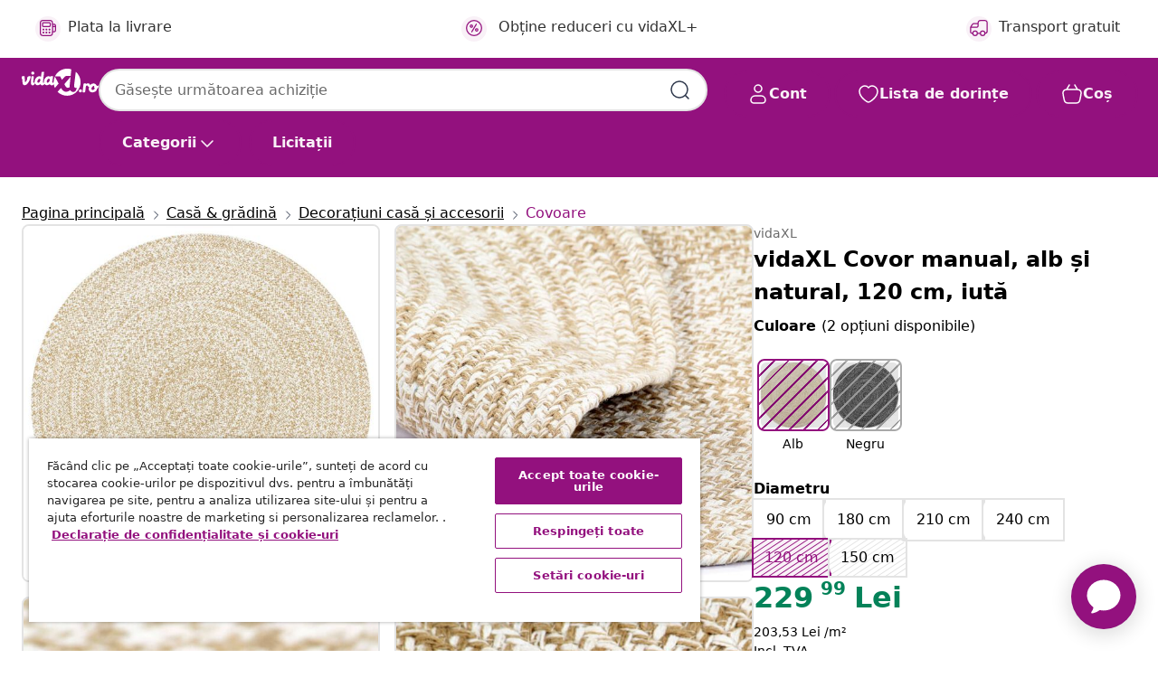

--- FILE ---
content_type: text/html;charset=UTF-8
request_url: https://www.vidaxl.ro/e/vidaxl-covor-manual-alb-si-natural-120-cm-iuta/8718475733621.html
body_size: 39890
content:
 

 











 


 

























<!DOCTYPE html>
<html lang="ro-ro" country="ro" dir="ltr">
<head>




<link rel="preload" href="/on/demandware.static/Sites-vidaxl-ro-Site/-/default/dw12605bad/fonts/vidaXLfontFE.woff" as="font" crossorigin />

<style>
    @font-face {
        font-family: vidaXLfont;
        src:  url("/on/demandware.static/Sites-vidaxl-ro-Site/-/default/dw12605bad/fonts/vidaXLfontFE.woff") format("woff");
        font-weight: 400;
        font-style: normal;
    }
</style>

<link rel="preload" href="/on/demandware.static/Sites-vidaxl-ro-Site/-/ro_RO/dwab40c3f4/images/vidaXL_logo.svg" as="image" />


    <link rel="preload" href="/on/demandware.static/Sites-vidaxl-ro-Site/-/ro_RO/v1768909919584/css/global-modified.css" as="style" />
    <link rel="preload" href="/on/demandware.static/Sites-vidaxl-ro-Site/-/ro_RO/v1768909919584/css/molecules.css" as="style" />



    <link rel="preload" href="//cdn.cookielaw.org/scripttemplates/otSDKStub.js" as="script" />

<!--[if gt IE 9]><!-->
<script>//common/scripts.isml</script>
<script defer type="text/javascript" src="/on/demandware.static/Sites-vidaxl-ro-Site/-/ro_RO/v1768909919584/js/main.js"></script>

    
        <script defer type="text/javascript" src="/on/demandware.static/Sites-vidaxl-ro-Site/-/ro_RO/v1768909919584/js/productDetail.js"
            
            >
        </script>
    


<!--<![endif]-->
<script>
    window.SitePreferences =  {"dataDogImageAddErrorEnable":true}
</script>


<meta charset=UTF-8>

<meta http-equiv="x-ua-compatible" content="ie=edge">

<meta name="viewport" content="width=device-width, initial-scale=1">


















    



    <link rel="alternate" hreflang="sl-SI" href="https://www.vidaxl.si/e/vidaxl-preproga-iz-jute-rocno-izdelana-bela-in-naravna-120-cm/8718475733621.html" >
<link rel="alternate" hreflang="pt-PT" href="https://www.vidaxl.pt/e/vidaxl-tapete-artesanal-em-juta-branco-e-natural-120-cm/8718475733621.html" >
<link rel="alternate" hreflang="en-IE" href="https://www.vidaxl.ie/e/vidaxl-handmade-rug-jute-white-and-natural-120-cm/8718475733621.html" >
<link rel="alternate" hreflang="de-AT" href="https://www.vidaxl.at/e/vidaxl-teppich-handgefertigt-jute-weis-und-natur-120-cm/8718475733621.html" >
<link rel="alternate" hreflang="en-GB" href="https://www.vidaxl.co.uk/e/vidaxl-handmade-rug-jute-white-and-natural-120-cm/8718475733621.html" >
<link rel="alternate" hreflang="de-DE" href="https://www.vidaxl.de/e/vidaxl-teppich-handgefertigt-jute-weis-und-natur-120-cm/8718475733621.html" >
<link rel="alternate" hreflang="el-GR" href="https://www.vidaxl.gr/e/vidaxl-xali-xeiropoiito-leyko-kai-fysiko-xroma-120-ek-apo-gioyta/8718475733621.html" >
<link rel="alternate" hreflang="fr-FR" href="https://www.vidaxl.fr/e/vidaxl-tapis-fait-a-la-main-jute-blanc-et-naturel-120-cm/8718475733621.html" >
<link rel="alternate" hreflang="en-AU" href="https://www.vidaxl.com.au/e/vidaxl-handmade-rug-jute-white-and-natural-120-cm/8718475733621.html" >
<link rel="alternate" hreflang="pl-PL" href="https://www.vidaxl.pl/e/vidaxl-recznie-wykonany-dywan-juta-bialy-i-naturalny-120-cm/8718475733621.html" >
<link rel="alternate" hreflang="de-CH" href="https://de.vidaxl.ch/e/vidaxl-teppich-handgefertigt-jute-weis-und-natur-120-cm/8718475733621.html" >
<link rel="alternate" hreflang="fr-CH" href="https://fr.vidaxl.ch/e/vidaxl-tapis-fait-a-la-main-jute-blanc-et-naturel-120-cm/8718475733621.html" >
<link rel="alternate" hreflang="sk-SK" href="https://www.vidaxl.sk/e/vidaxl-rucne-vyrobeny-jutovy-koberec-biely-a-prirodny-120-cm/8718475733621.html" >
<link rel="alternate" hreflang="bg-BG" href="https://www.vidaxl.bg/e/vidaxl-rachno-takan-kilim-ot-yuta-byal-i-estestven-tsvyat-120-sm/8718475733621.html" >
<link rel="alternate" hreflang="nl-NL" href="https://www.vidaxl.nl/e/vidaxl-vloerkleed-handgemaakt-120-cm-jute-wit-en-naturel/8718475733621.html" >
<link rel="alternate" hreflang="uk-UA" href="https://uk.vidaxl.com.ua/e/vidaxl-килимок-ручної-роботи-білий-і-натуральний-120-см-джут/8718475733621.html" >
<link rel="alternate" hreflang="nl-BE" href="https://nl.vidaxl.be/e/vidaxl-vloerkleed-handgemaakt-120-cm-jute-wit-en-naturel/8718475733621.html" >
<link rel="alternate" hreflang="fr-BE" href="https://fr.vidaxl.be/e/vidaxl-tapis-fait-a-la-main-jute-blanc-et-naturel-120-cm/8718475733621.html" >
<link rel="alternate" hreflang="sv-SE" href="https://www.vidaxl.se/e/vidaxl-handgjord-jutematta-vit-och-naturlig-120-cm/8718475733621.html" >
<link rel="alternate" hreflang="cs-CZ" href="https://www.vidaxl.cz/e/vidaxl-rucne-vyrabeny-koberec-juta-bily-a-prirodni-120-cm/8718475733621.html" >
<link rel="alternate" hreflang="da-DK" href="https://www.vidaxl.dk/e/vidaxl-handlavet-taeppe-jute-120-cm-hvid-og-naturfarvet/8718475733621.html" >
<link rel="alternate" hreflang="is-IS" href="https://is.vidaxl.is/e/vidaxl-handunnin-motta-juta-hvit-og-natturuleg-120-cm/8718475733621.html" >
<link rel="alternate" hreflang="ro-RO" href="https://www.vidaxl.ro/e/vidaxl-covor-manual-alb-si-natural-120-cm-iuta/8718475733621.html" >
<link rel="alternate" hreflang="lv-LV" href="https://www.vidaxl.lv/e/vidaxl-paklajs-120-cm-roku-darbs-dzuta-balts-un-dabigs/8718475733621.html" >
<link rel="alternate" hreflang="lt-LT" href="https://www.vidaxl.lt/e/vidaxl-kilimas-baltos-ir-naturalios-sp-120cm-dziutas-ranku-darbo/8718475733621.html" >
<link rel="alternate" hreflang="nb-NO" href="https://www.vidaxl.no/e/vidaxl-handlaget-teppe-jute-hvit-og-naturlig-120-cm/8718475733621.html" >
<link rel="alternate" hreflang="fi-FI" href="https://www.vidaxl.fi/e/vidaxl-kasintehty-juuttimatto-valkoinen-ja-luonnollinen-kuvio-120-cm/8718475733621.html" >
<link rel="alternate" hreflang="it-IT" href="https://www.vidaxl.it/e/vidaxl-tappeto-artigianale-in-juta-bianco-e-naturale-120-cm/8718475733621.html" >
<link rel="alternate" hreflang="es-ES" href="https://www.vidaxl.es/e/vidaxl-alfombra-de-yute-tejida-a-mano-blanco-y-natural-120-cm/8718475733621.html" >
<link rel="alternate" hreflang="et-EE" href="https://www.vidaxl.ee/e/vidaxl-kasitsi-valmistatud-dzuutvaip-valge-ja-naturaalne-120-cm/8718475733621.html" >
<link rel="alternate" hreflang="hr-HR" href="https://www.vidaxl.hr/e/vidaxl-rucno-radeni-tepih-od-jute-bijele-i-prirodne-boje-120-cm/8718475733621.html" >
<link rel="alternate" hreflang="hu-HU" href="https://www.vidaxl.hu/e/vidaxl-feher-es-termeszetes-szinu-kezzel-font-jutaszonyeg-120-cm/8718475733621.html" >
<link rel="alternate" hreflang="en-US" href="https://www.vidaxl.com/e/8718475733621.html" >
<link rel="alternate" hreflang="en-AE" href="https://en.vidaxl.ae/e/vidaxl-handmade-rug-jute-white-and-natural-120-cm/8718475733621.html" >
<link rel="alternate" hreflang="en-SA" href="https://en.vidaxl.sa.com/e/vidaxl-handmade-rug-jute-white-and-natural-120-cm/8718475733621.html" >
<link rel="alternate" hreflang="ja-JP" href="https://www.vidaxl.jp/e/vidaxl-120cm/8718475733621.html" >


 
    
        
            <meta property="og:image" content="https://www.vidaxl.ro/on/demandware.static/-/Sites-vidaxl-catalog-master-sku/default/dw66aa1718/hi-res/536/696/598/133723/image_1_133723.jpg">
        
    

    
        
            <meta property="og:image:width" content="1200px">
        
    

    
        
            <meta property="og:type" content="article">
        
    

    
        
            <meta property="og:title" content="vidaXL Covor manual, alb și natural, 120 cm, iută | vidaxl-ro">
        
    

    
        
            <meta property="og:image:height" content="1200px">
        
    

    
        
            
                
                <meta name="robots" content="index,follow">
            
        
        
    

    
        
            <meta property="og:url" content="https://www.vidaxl.ro/e/vidaxl-covor-manual-alb-si-natural-120-cm-iuta/8718475733621.html">
        
    

    
        
            <meta property="og:description" content="Puteți oferi interiorului dvs. o atmosferă naturală cu ajutorul covorului nostru &icirc;mpletit din iută! Acest covor frumos este &icirc;mpletit manual cu o măiestrie excepțională de către artizani pricepuți, potrivindu-se perfect &icirc;n decorul locuinței dvs. &Icirc;mpletit din iută și bumbac, covorul este moale la atingere, dar și durabil, fără a necesita multă &icirc;ntreținere. Vă rugăm să rețineți că fiecare covor are o notă distinctivă; pot apărea variații de culoare și design, datorită naturii personalizate a produsului prin realizarea manuală; livrarea este aleatorie. Notă importantă: Covoarele noastre sunt rulate &icirc;n ambalaj pentru a fi ușor de transportat. Vă rugăm să acordați produsului o perioadă de timp pentru a deveni perfect drept și plat.">
        
    







        <title>vidaXL Covor manual, alb și natural, 120 cm, iută | vidaXL.ro</title>




    
        
    
       
        <meta name="description" content="Cumpără vidaXL Covor manual, alb și natural, 120 cm, iută online | Livrare gratuită la toate produsele ✓ Oferte excelente ✓ Prețuri mici" />
    


    <meta name="keywords" content="covor, covoare, covoraș, covorașe, covor de podea, covoare de podea, covor de iută, covoare de iută" />

 

<link rel="icon" type="image/png" href="/on/demandware.static/Sites-vidaxl-ro-Site/-/default/dwb408d4bd/images/favicons/favicon-196x196.png" sizes="196x196" />
<link rel="icon" type="image/png" href="/on/demandware.static/Sites-vidaxl-ro-Site/-/default/dwdb09da36/images/favicons/favicon-96x96.png" sizes="96x96" />
<link rel="icon" type="image/png" href="/on/demandware.static/Sites-vidaxl-ro-Site/-/default/dwbd770745/images/favicons/favicon-32x32.png" sizes="32x32" />
<link rel="icon" type="image/png" href="/on/demandware.static/Sites-vidaxl-ro-Site/-/default/dwd8b77439/images/favicons/favicon-16x16.png" sizes="16x16" />
<link rel="icon" type="image/png" href="/on/demandware.static/Sites-vidaxl-ro-Site/-/default/dwf2f441ab/images/favicons/favicon-128.png" sizes="128x128" />
<link rel="icon" type="image/png" href="/on/demandware.static/Sites-vidaxl-ro-Site/-/default/dw5db65b5c/images/favicons/favicon-48x48.png" sizes="48x48" />
<link rel="icon" type="image/png" href="/on/demandware.static/Sites-vidaxl-ro-Site/-/default/dwc06a1535/images/favicons/favicon-144x144.png" sizes="144x144" />
<link rel="icon" type="image/x-icon" href="/on/demandware.static/Sites-vidaxl-ro-Site/-/default/dw9d734a52/images/favicon.ico" />

<link rel="stylesheet" href="/on/demandware.static/Sites-vidaxl-ro-Site/-/ro_RO/v1768909919584/css/global-modified.css" />


<link rel="stylesheet" href="/on/demandware.static/Sites-vidaxl-ro-Site/-/ro_RO/v1768909919584/css/molecules.css" />


    
        <link rel="stylesheet" href="/on/demandware.static/Sites-vidaxl-ro-Site/-/ro_RO/v1768909919584/css/product/detail.css" />
    

    
        <link rel="stylesheet" href="/on/demandware.static/Sites-vidaxl-ro-Site/-/ro_RO/v1768909919584/css/energyLabel.css" />
    


<script type="application/ld+json">
    {
    "@context": "https://schema.org",
    "@type": "Organization",
    "brand": {"name": "vidaXL", "@type": "Thing"}
    }
</script>

<script id="fallback-images-script" data-use-alternative-product-images="ONLY_MISSING">
    function handleImageError(img) {
        const useAlternativeProductImages = document.querySelector('#fallback-images-script').dataset.useAlternativeProductImages;
        var dataDogPreference = SitePreferences.dataDogImageAddErrorEnable;
        img.onerror = ""; // prevent infinite loop
        if (dataDogPreference && window.DD_RUM) {
            // Report the error to Datadog RUM
            window.DD_RUM.onReady(function() {
            if (window.DD_RUM && typeof window.DD_RUM.addError === 'function') {
                console.log('Reporting image load error to Datadog RUM for image:', img.src);
                window.DD_RUM.addError(new Error('Main image load error:'+img.src), {
                    source: 'image',
                    handling: 'handled',
                    imgSrc: img.src,
                    alt: img.alt || ''
                });
            }
            });
         }
        if (useAlternativeProductImages === 'ONLY_MISSING' && img.dataset.alternativeImgSrc) {
            img.src = img.dataset.alternativeImgSrc;
            img.onerror = function () {
                img.src = img.dataset.errorSrc;
                if (dataDogPreference && window.DD_RUM) {               
                    // Report secondary error to Datadog RUM
                    window.DD_RUM.onReady(function() {
                        if (window.DD_RUM && typeof window.DD_RUM.addError === 'function') {
                            console.log('Reporting alternative image load error to Datadog RUM for image:', img.dataset.alternativeImgSrc);
                            window.DD_RUM.addError(new Error('Alternative image load error:' + img.dataset.alternativeImgSrc), {
                                handling: 'handled',
                                imgSrc: img.src,
                                alt: img.alt || ''
                            });
                        }
                    });
                }
            };
        } else if (img.dataset.sourceImg) {
            if (img.dataset.altImgSrc){
                img.src = img.dataset.altImgSrc;
                img.removeAttribute('srcset');
                img.onerror = function () {
                const fallbackTried = img.dataset.fallbackTried === "true";
                if (!fallbackTried) {
                    img.dataset.fallbackTried = "true";
                    img.src = img.dataset.errorSrc;
                    if (dataDogPreference && window.DD_RUM) {
                        // Report secondary error to Datadog RUM
                        window.DD_RUM.onReady(function() {
                            if (window.DD_RUM && typeof window.DD_RUM.addError === 'function') {
                                console.log('Reporting alternative image load error to Datadog RUM for image:', img.dataset.altImgSrc);
                                window.DD_RUM.addError(new Error('Alternative image load error:' + img.dataset.altImgSrc), {
                                    handling: 'handled',
                                    imgSrc: img.src,
                                    alt: img.alt || ''
                                    });
                                }
                        });
                    }
                    img.removeAttribute('srcset');
                    img.classList.add('unavailable-image-loaded');
                } else {
                    img.onerror = null; // stop the loop
                }
            };
            }
        } 
        else if (img.dataset.errorSrc) {
            img.src = img.dataset.errorSrc;
        }
    }

    function handleBackgroundImageError(imgElement) {
        const fallbackImage = imgElement.getAttribute('data-alternative-img-src');
        const errorImage = imgElement.getAttribute('data-error-src') || '/images/product-image-unavailable.svg';

        // Determine the final image to use for <img src>
        const finalImage = (fallbackImage && fallbackImage.trim() !== '') ? fallbackImage : errorImage;

        // Apply the fallback or error image to the <img>
        imgElement.src = finalImage;
    }

// Separate function that sets the background image
function applyOverlayBackground(imgElement, imageUrl) {
    if (imageUrl && imageUrl.trim() !== '' && imageUrl !== 'null') {
        const parentDiv = imgElement.closest('div');
        if (parentDiv) {
            parentDiv.style.backgroundImage = 'var(--overlay-gradient), url('+ imageUrl +')';
        }
    }
    imgElement.classList.add('invisible');
}

</script>





<!-- Consent Mode default settings -->
<script>
    var dataLayer = dataLayer || [];
    function gtag(){dataLayer.push(arguments);}

    gtag('consent', 'default', {
    'ad_storage': 'denied',
    'analytics_storage': 'denied',
    'functionality_storage': 'denied',
    'personalization_storage': 'denied',
    'security_storage': 'denied',
    'ad_user_data': 'denied',
    'ad_personalization': 'denied',
    'wait_for_update': 500
    });
</script>





<script>
    window.dataLayer = window.dataLayer || [];
</script>


    <script async src="https://536004373.collect.igodigital.com/collect.js"> </script>
    <script>
    var _etmc = [];
    _etmc.push(["setOrgId", 536004373]);
    </script>





    
        
                <!-- Google Tag Manager -->
                <script>(function(w,d,s,l,i){w[l]=w[l]||[];w[l].push({'gtm.start':
                        new Date().getTime(),event:'gtm.js'});var f=d.getElementsByTagName(s)[0],
                    j=d.createElement(s),dl=l!='dataLayer'?'&l='+l:'';j.async=true;j.src=
                    'https://www.googletagmanager.com/gtm.js?id='+i+dl;f.parentNode.insertBefore(j,f);
                })(window,document,'script','dataLayer','GTM-T53NPDD');</script>
                <!-- End Google Tag Manager -->
        
    

    
    



    <!-- OneTrust Cookies Consent Notice start for www.vidaxl.ro-->
    <script src="https://cdn.cookielaw.org/scripttemplates/otSDKStub.js" charset="UTF-8"
        data-domain-script="0b487ecb-7055-4fa1-80d5-219de25be3c7" data-document-language="true" ></script>
    <script>
        function OptanonWrapper() { }
    </script>
    <!-- OneTrust Cookies Consent Notice end for www.vidaxl.ro-->



    <!-- Prefixbox Integration -->
<link rel="preconnect" href="https://integration.prefixbox.com/" />
<link rel="dns-prefetch" href="https://integration.prefixbox.com/" />
<link rel="preconnect" href="https://api.prefixbox.com/" />
<link rel="dns-prefetch" href="https://api.prefixbox.com/" />
<script>
    window.prefixboxAnalytics=window.prefixboxAnalytics||function(t,s,p,o){(window.pfbxQueue=window.pfbxQueue||[]).push({type:t,source:s,params:p,overrideObject:o});};
    window.prefixboxFunctions=window.prefixboxFunctions||{}; window.prefixboxCustomerFunctions=window.prefixboxCustomerFunctions||{};
</script>
<script
    id="prefixbox-integration-v2"
    async
    defer
    fetchpriority="high"
    type="text/javascript"
    src="https://integration.prefixbox.com/9260424b-e3d1-4c23-b4ea-623ce3c9d95d"
> </script>
<!-- End Prefixbox Integration -->



<link rel="canonical" href="/e/vidaxl-covor-manual-alb-si-natural-120-cm-iuta/8718475733621.html"/>


<script type="text/javascript">//<!--
/* <![CDATA[ (head-active_data.js) */
var dw = (window.dw || {});
dw.ac = {
    _analytics: null,
    _events: [],
    _category: "",
    _searchData: "",
    _anact: "",
    _anact_nohit_tag: "",
    _analytics_enabled: "true",
    _timeZone: "Europe/Bucharest",
    _capture: function(configs) {
        if (Object.prototype.toString.call(configs) === "[object Array]") {
            configs.forEach(captureObject);
            return;
        }
        dw.ac._events.push(configs);
    },
	capture: function() { 
		dw.ac._capture(arguments);
		// send to CQ as well:
		if (window.CQuotient) {
			window.CQuotient.trackEventsFromAC(arguments);
		}
	},
    EV_PRD_SEARCHHIT: "searchhit",
    EV_PRD_DETAIL: "detail",
    EV_PRD_RECOMMENDATION: "recommendation",
    EV_PRD_SETPRODUCT: "setproduct",
    applyContext: function(context) {
        if (typeof context === "object" && context.hasOwnProperty("category")) {
        	dw.ac._category = context.category;
        }
        if (typeof context === "object" && context.hasOwnProperty("searchData")) {
        	dw.ac._searchData = context.searchData;
        }
    },
    setDWAnalytics: function(analytics) {
        dw.ac._analytics = analytics;
    },
    eventsIsEmpty: function() {
        return 0 == dw.ac._events.length;
    }
};
/* ]]> */
// -->
</script>
<script type="text/javascript">//<!--
/* <![CDATA[ (head-cquotient.js) */
var CQuotient = window.CQuotient = {};
CQuotient.clientId = 'bfns-vidaxl-ro';
CQuotient.realm = 'BFNS';
CQuotient.siteId = 'vidaxl-ro';
CQuotient.instanceType = 'prd';
CQuotient.locale = 'ro_RO';
CQuotient.fbPixelId = '299878660943466';
CQuotient.activities = [];
CQuotient.cqcid='';
CQuotient.cquid='';
CQuotient.cqeid='';
CQuotient.cqlid='';
CQuotient.apiHost='api.cquotient.com';
/* Turn this on to test against Staging Einstein */
/* CQuotient.useTest= true; */
CQuotient.useTest = ('true' === 'false');
CQuotient.initFromCookies = function () {
	var ca = document.cookie.split(';');
	for(var i=0;i < ca.length;i++) {
	  var c = ca[i];
	  while (c.charAt(0)==' ') c = c.substring(1,c.length);
	  if (c.indexOf('cqcid=') == 0) {
		CQuotient.cqcid=c.substring('cqcid='.length,c.length);
	  } else if (c.indexOf('cquid=') == 0) {
		  var value = c.substring('cquid='.length,c.length);
		  if (value) {
		  	var split_value = value.split("|", 3);
		  	if (split_value.length > 0) {
			  CQuotient.cquid=split_value[0];
		  	}
		  	if (split_value.length > 1) {
			  CQuotient.cqeid=split_value[1];
		  	}
		  	if (split_value.length > 2) {
			  CQuotient.cqlid=split_value[2];
		  	}
		  }
	  }
	}
}
CQuotient.getCQCookieId = function () {
	if(window.CQuotient.cqcid == '')
		window.CQuotient.initFromCookies();
	return window.CQuotient.cqcid;
};
CQuotient.getCQUserId = function () {
	if(window.CQuotient.cquid == '')
		window.CQuotient.initFromCookies();
	return window.CQuotient.cquid;
};
CQuotient.getCQHashedEmail = function () {
	if(window.CQuotient.cqeid == '')
		window.CQuotient.initFromCookies();
	return window.CQuotient.cqeid;
};
CQuotient.getCQHashedLogin = function () {
	if(window.CQuotient.cqlid == '')
		window.CQuotient.initFromCookies();
	return window.CQuotient.cqlid;
};
CQuotient.trackEventsFromAC = function (/* Object or Array */ events) {
try {
	if (Object.prototype.toString.call(events) === "[object Array]") {
		events.forEach(_trackASingleCQEvent);
	} else {
		CQuotient._trackASingleCQEvent(events);
	}
} catch(err) {}
};
CQuotient._trackASingleCQEvent = function ( /* Object */ event) {
	if (event && event.id) {
		if (event.type === dw.ac.EV_PRD_DETAIL) {
			CQuotient.trackViewProduct( {id:'', alt_id: event.id, type: 'raw_sku'} );
		} // not handling the other dw.ac.* events currently
	}
};
CQuotient.trackViewProduct = function(/* Object */ cqParamData){
	var cq_params = {};
	cq_params.cookieId = CQuotient.getCQCookieId();
	cq_params.userId = CQuotient.getCQUserId();
	cq_params.emailId = CQuotient.getCQHashedEmail();
	cq_params.loginId = CQuotient.getCQHashedLogin();
	cq_params.product = cqParamData.product;
	cq_params.realm = cqParamData.realm;
	cq_params.siteId = cqParamData.siteId;
	cq_params.instanceType = cqParamData.instanceType;
	cq_params.locale = CQuotient.locale;
	
	if(CQuotient.sendActivity) {
		CQuotient.sendActivity(CQuotient.clientId, 'viewProduct', cq_params);
	} else {
		CQuotient.activities.push({activityType: 'viewProduct', parameters: cq_params});
	}
};
/* ]]> */
// -->
</script>


   <script type="application/ld+json">
        {"@context":"http://schema.org/","@type":"Product","name":"vidaXL Covor manual, alb și natural, 120 cm, iută","description":"<p>Puteți oferi interiorului dvs. o atmosferă naturală cu ajutorul covorului nostru împletit din iută! Acest covor frumos este împletit manual cu o măiestrie excepțională de către artizani pricepuți, potrivindu-se perfect în decorul locuinței dvs.</p><p> </p><p>Împletit din iută și bumbac, covorul este moale la atingere, dar și durabil, fără a necesita multă întreținere. Vă rugăm să rețineți că fiecare covor are o notă distinctivă; pot apărea variații de culoare și design, datorită naturii personalizate a produsului prin realizarea manuală; livrarea este aleatorie.</p><p> </p><p>Notă importantă: Covoarele noastre sunt rulate în ambalaj pentru a fi ușor de transportat. Vă rugăm să acordați produsului o perioadă de timp pentru a deveni perfect drept și plat.</p>","mpn":"8718475733621","sku":"8718475733621","brand":{"@type":"Thing","name":"vidaXL"},"image":["https://www.vidaxl.ro/dw/image/v2/BFNS_PRD/on/demandware.static/-/Sites-vidaxl-catalog-master-sku/default/dw66aa1718/hi-res/536/696/598/133723/image_1_133723.jpg?sw=600","https://www.vidaxl.ro/dw/image/v2/BFNS_PRD/on/demandware.static/-/Sites-vidaxl-catalog-master-sku/default/dw90afe69f/hi-res/536/696/598/133723/image_2_133723.jpg?sw=600","https://www.vidaxl.ro/dw/image/v2/BFNS_PRD/on/demandware.static/-/Sites-vidaxl-catalog-master-sku/default/dw7c410c79/hi-res/536/696/598/133723/image_3_133723.jpg?sw=600","https://www.vidaxl.ro/dw/image/v2/BFNS_PRD/on/demandware.static/-/Sites-vidaxl-catalog-master-sku/default/dw5f0643b0/hi-res/536/696/598/133723/image_4_133723.jpg?sw=600","https://www.vidaxl.ro/dw/image/v2/BFNS_PRD/on/demandware.static/-/Sites-vidaxl-catalog-master-sku/default/dwfcc98ef1/hi-res/536/696/598/133723/image_5_133723.jpg?sw=600"],"offers":{"url":{},"@type":"Offer","priceCurrency":"RON","price":"229.99","availability":"http://schema.org/OutOfStock"}}
    </script>



</head>
<body>

    
        
    

    
    


<div
class="page "
data-action="Product-Show"
data-locale="ro_RO"
data-querystring="pid=8718475733621"
>


























 

 











 


 



























<div
    class="d-none js-auth-data"
    data-authenticated="false"
    data-registered="false"
    data-dropshipper="null"
    data-isbusinessuser="false"
>
</div>




<div class="container usp-container d-flex flex-row js-usp-row">
    <div class="col-12">
        
	
	<div class="content-asset"><!-- dwMarker="content" dwContentID="8d1ce502cdc295536b7778c4b8" -->
		<div class="usp slick-not-init" id="header-usp">
<p class="usp-block" data-target="#uspModal" data-toggle="modal"><span class="usp-icons"> <svg fill="none" height="24" viewbox="0 0 24 24" width="24" xmlns="http://www.w3.org/2000/svg"> <path d="M10 19H14M10 19C10 20.6569 8.65685 22 7 22C5.34315 22 4 20.6569 4 19M10 19C10 17.3431 8.65685 16 7 16C5.34315 16 4 17.3431 4 19M14 19C14 20.6569 15.3431 22 17 22C18.6569 22 20 20.6569 20 19M14 19C14 17.3431 15.3431 16 17 16C18.6569 16 20 17.3431 20 19M20 19V19C21.6569 19 23 17.6569 23 16V6.8C23 5.11984 23 4.27976 22.673 3.63803C22.3854 3.07354 21.9265 2.6146 21.362 2.32698C20.7202 2 19.8802 2 18.2 2H15.8C14.1198 2 13.2798 2 12.638 2.32698C12.0735 2.6146 11.6146 3.07354 11.327 3.63803C11 4.27976 11 5.11984 11 6.8V7.8C11 8.9201 11 9.48016 10.782 9.90798C10.5903 10.2843 10.2843 10.5903 9.90798 10.782C9.48016 11 8.92011 11 7.8 11H1.5M4 19V19C3.06812 19 2.60218 19 2.23463 18.8478C1.74458 18.6448 1.35523 18.2554 1.15224 17.7654C1 17.3978 1 16.9319 1 16V12.7727C1 12.1129 1 11.783 1.05245 11.4623C1.09902 11.1775 1.17626 10.8987 1.28282 10.6306C1.40284 10.3286 1.57257 10.0457 1.91205 9.47992L2.13566 9.10723C2.8155 7.97416 3.15542 7.40763 3.62342 6.99611C4.03758 6.63195 4.52256 6.35736 5.04791 6.18958C5.64157 6 6.30225 6 7.62362 6H11" stroke="var(--color-plum-500, #93117e)" stroke-linecap="round" stroke-linejoin="round" stroke-width="1.5"></path> </svg> </span> <span>Transport gratuit</span></p>

<p class="usp-block" data-target="#uspModal" data-toggle="modal"><span class="usp-icons"> <svg fill="none" height="24" viewbox="0 0 24 24" width="24" xmlns="http://www.w3.org/2000/svg"> <path d="M6.5 14C6.5 14.2761 6.27614 14.5 6 14.5C5.72386 14.5 5.5 14.2761 5.5 14M6.5 14C6.5 13.7239 6.27614 13.5 6 13.5C5.72386 13.5 5.5 13.7239 5.5 14M6.5 14H5.5M6.5 18C6.5 18.2761 6.27614 18.5 6 18.5C5.72386 18.5 5.5 18.2761 5.5 18M6.5 18C6.5 17.7239 6.27614 17.5 6 17.5C5.72386 17.5 5.5 17.7239 5.5 18M6.5 18H5.5M10.5 14C10.5 14.2761 10.2761 14.5 10 14.5C9.72386 14.5 9.5 14.2761 9.5 14M10.5 14C10.5 13.7239 10.2761 13.5 10 13.5C9.72386 13.5 9.5 13.7239 9.5 14M10.5 14H9.5M10.5 18C10.5 18.2761 10.2761 18.5 10 18.5C9.72386 18.5 9.5 18.2761 9.5 18M10.5 18C10.5 17.7239 10.2761 17.5 10 17.5C9.72386 17.5 9.5 17.7239 9.5 18M10.5 18H9.5M14.5 14C14.5 14.2761 14.2761 14.5 14 14.5C13.7239 14.5 13.5 14.2761 13.5 14M14.5 14C14.5 13.7239 14.2761 13.5 14 13.5C13.7239 13.5 13.5 13.7239 13.5 14M14.5 14H13.5M14.5 18C14.5 18.2761 14.2761 18.5 14 18.5C13.7239 18.5 13.5 18.2761 13.5 18M14.5 18C14.5 17.7239 14.2761 17.5 14 17.5C13.7239 17.5 13.5 17.7239 13.5 18M14.5 18H13.5M22 10H18M18 7H18.8C19.9201 7 20.4802 7 20.908 7.21799C21.2843 7.40973 21.5903 7.71569 21.782 8.09202C22 8.51984 22 9.07989 22 10.2V13.8C22 14.9201 22 15.4802 21.782 15.908C21.5903 16.2843 21.2843 16.5903 20.908 16.782C20.4802 17 19.9201 17 18.8 17H18M6.6 10H13.4C13.9601 10 14.2401 10 14.454 9.89101C14.6422 9.79513 14.7951 9.64215 14.891 9.45399C15 9.24008 15 8.96005 15 8.4V6.6C15 6.03995 15 5.75992 14.891 5.54601C14.7951 5.35785 14.6422 5.20487 14.454 5.10899C14.2401 5 13.9601 5 13.4 5H6.6C6.03995 5 5.75992 5 5.54601 5.10899C5.35785 5.20487 5.20487 5.35785 5.10899 5.54601C5 5.75992 5 6.03995 5 6.6V8.4C5 8.96005 5 9.24008 5.10899 9.45399C5.20487 9.64215 5.35785 9.79513 5.54601 9.89101C5.75992 10 6.03995 10 6.6 10ZM6.8 22H13.2C14.8802 22 15.7202 22 16.362 21.673C16.9265 21.3854 17.3854 20.9265 17.673 20.362C18 19.7202 18 18.8802 18 17.2V6.8C18 5.11984 18 4.27976 17.673 3.63803C17.3854 3.07354 16.9265 2.6146 16.362 2.32698C15.7202 2 14.8802 2 13.2 2H6.8C5.11984 2 4.27976 2 3.63803 2.32698C3.07354 2.6146 2.6146 3.07354 2.32698 3.63803C2 4.27976 2 5.11984 2 6.8V17.2C2 18.8802 2 19.7202 2.32698 20.362C2.6146 20.9265 3.07354 21.3854 3.63803 21.673C4.27976 22 5.11984 22 6.8 22Z" stroke="var(--color-plum-500, #93117e)" stroke-linecap="round" stroke-linejoin="round" stroke-width="1.5"></path> </svg> </span> <span>Plătește &icirc;n 3 rate</span></p>

<p class="usp-block" data-target="#uspModal" data-toggle="modal"><span class="usp-icons"> <svg fill="none" height="24" viewbox="0 0 24 24" width="24" xmlns="http://www.w3.org/2000/svg"> <path d="M6.5 14C6.5 14.2761 6.27614 14.5 6 14.5C5.72386 14.5 5.5 14.2761 5.5 14M6.5 14C6.5 13.7239 6.27614 13.5 6 13.5C5.72386 13.5 5.5 13.7239 5.5 14M6.5 14H5.5M6.5 18C6.5 18.2761 6.27614 18.5 6 18.5C5.72386 18.5 5.5 18.2761 5.5 18M6.5 18C6.5 17.7239 6.27614 17.5 6 17.5C5.72386 17.5 5.5 17.7239 5.5 18M6.5 18H5.5M10.5 14C10.5 14.2761 10.2761 14.5 10 14.5C9.72386 14.5 9.5 14.2761 9.5 14M10.5 14C10.5 13.7239 10.2761 13.5 10 13.5C9.72386 13.5 9.5 13.7239 9.5 14M10.5 14H9.5M10.5 18C10.5 18.2761 10.2761 18.5 10 18.5C9.72386 18.5 9.5 18.2761 9.5 18M10.5 18C10.5 17.7239 10.2761 17.5 10 17.5C9.72386 17.5 9.5 17.7239 9.5 18M10.5 18H9.5M14.5 14C14.5 14.2761 14.2761 14.5 14 14.5C13.7239 14.5 13.5 14.2761 13.5 14M14.5 14C14.5 13.7239 14.2761 13.5 14 13.5C13.7239 13.5 13.5 13.7239 13.5 14M14.5 14H13.5M14.5 18C14.5 18.2761 14.2761 18.5 14 18.5C13.7239 18.5 13.5 18.2761 13.5 18M14.5 18C14.5 17.7239 14.2761 17.5 14 17.5C13.7239 17.5 13.5 17.7239 13.5 18M14.5 18H13.5M22 10H18M18 7H18.8C19.9201 7 20.4802 7 20.908 7.21799C21.2843 7.40973 21.5903 7.71569 21.782 8.09202C22 8.51984 22 9.07989 22 10.2V13.8C22 14.9201 22 15.4802 21.782 15.908C21.5903 16.2843 21.2843 16.5903 20.908 16.782C20.4802 17 19.9201 17 18.8 17H18M6.6 10H13.4C13.9601 10 14.2401 10 14.454 9.89101C14.6422 9.79513 14.7951 9.64215 14.891 9.45399C15 9.24008 15 8.96005 15 8.4V6.6C15 6.03995 15 5.75992 14.891 5.54601C14.7951 5.35785 14.6422 5.20487 14.454 5.10899C14.2401 5 13.9601 5 13.4 5H6.6C6.03995 5 5.75992 5 5.54601 5.10899C5.35785 5.20487 5.20487 5.35785 5.10899 5.54601C5 5.75992 5 6.03995 5 6.6V8.4C5 8.96005 5 9.24008 5.10899 9.45399C5.20487 9.64215 5.35785 9.79513 5.54601 9.89101C5.75992 10 6.03995 10 6.6 10ZM6.8 22H13.2C14.8802 22 15.7202 22 16.362 21.673C16.9265 21.3854 17.3854 20.9265 17.673 20.362C18 19.7202 18 18.8802 18 17.2V6.8C18 5.11984 18 4.27976 17.673 3.63803C17.3854 3.07354 16.9265 2.6146 16.362 2.32698C15.7202 2 14.8802 2 13.2 2H6.8C5.11984 2 4.27976 2 3.63803 2.32698C3.07354 2.6146 2.6146 3.07354 2.32698 3.63803C2 4.27976 2 5.11984 2 6.8V17.2C2 18.8802 2 19.7202 2.32698 20.362C2.6146 20.9265 3.07354 21.3854 3.63803 21.673C4.27976 22 5.11984 22 6.8 22Z" stroke="var(--color-plum-500, #93117e)" stroke-linecap="round" stroke-linejoin="round" stroke-width="1.5"></path> </svg> </span> <span>Plata la livrare</span></p>

<p class="usp-block" data-target="#uspModal" data-toggle="modal"><span class="usp-icons"> <svg fill="none" height="24" viewbox="0 0 24 24" width="24" xmlns="http://www.w3.org/2000/svg"> <path d="M14.9999 7L8.99988 17M22 12C22 17.5228 17.5228 22 12 22C6.47715 22 2 17.5228 2 12C2 6.47715 6.47715 2 12 2C17.5228 2 22 6.47715 22 12ZM9.99988 9.5C9.99988 10.3284 9.32831 11 8.49988 11C7.67145 11 6.99988 10.3284 6.99988 9.5C6.99988 8.67157 7.67145 8 8.49988 8C9.32831 8 9.99988 8.67157 9.99988 9.5ZM16.9999 14.5C16.9999 15.3284 16.3283 16 15.4999 16C14.6715 16 13.9999 15.3284 13.9999 14.5C13.9999 13.6716 14.6715 13 15.4999 13C16.3283 13 16.9999 13.6716 16.9999 14.5Z" stroke="var(--color-plum-500, #93117e)" stroke-linecap="round" stroke-linejoin="round" stroke-width="1.5"></path> </svg> </span> <span>Obține reduceri cu vidaXL+ </span></p>
</div>
	</div> <!-- End content-asset -->



        <div class="modal fade p-0 custom-modal" id="uspModal" tabindex="-1" role="dialog" aria-labelledby="uspModal">
            <div class="modal-dialog" role="document">
                <div class="modal-content">
                    <div>
                        <div class="modal-header-usp">
                            <p class="modal-title-usp">De ce să alegi vidaXL?
                                
<button 
    class="vbtn text-base btn-neutral transparent pill btn-semantic font-weight-semibold"
    type="button"
    
        data-dismiss="modal"
        
        
        
        
        
        
        aria-label="&Icirc;nchide meniul"
        
        name="button"
        >

        

        
    
         
            
                <img class="" src="/on/demandware.static/Sites-vidaxl-ro-Site/-/default/dwac11c557/images/svg/common/cross.svg"
                    alt="Șterge cuvintele cheie de căutare" width="24px"
                    height="24px">
            
        

        

        

        

    

    

</button>
                            </p>
                        </div>
                    </div>
                    <div class="usp-layout">
                        







<div class="templatePage" id="headerusp">
<div class="experience-region experience-main"><div class="experience-component experience-custom_layouts-headerUSP">

<div class="mobile-2r-2c">
    <div class="usp-row">
        <div class="region usp-section"><div class="experience-component experience-custom_assets-usp">
























 

 











 


 























<div class="modal-body-usp row">
    <div class="popup-usp">
        <div class="usp-main">
            <div class="usp-icon">
                <img src="/on/demandware.static/Sites-vidaxl-ro-Site/-/default/dw2722eabe/images/svg/usp/procent-circle.svg" alt="usp icon" width="100%" height="100%"/>
            </div>
            <div class="row-des">
                <p class="text-base font-weight-bold title">Maximizează-ți economiile cu vidaXL+ </p>
                <p class="description">&Icirc;nscrie-te azi &icirc;n contul tău și urmărește cum &icirc;ți cresc punctele vidaXL+. Cu c&acirc;t faci mai multe cumpărături, cu at&acirc;t reducerile pe care le poți debloca sunt mai mari!</p>
            </div>
        </div>
        
            

<a
class="btn-neutral outlined text-base font-weight-semibold vbtn text-base "

href="https://www.vidaxl.ro/loyalty-vidaXL.html"
target="_self"
tabindex="0"
title="button" role="button"
aria-label="button"






>




<span class="btn-text">Creează un cont</span>



</a>
        
    </div>
</div></div></div>
        <div class="region usp-section"><div class="experience-component experience-custom_assets-usp">
























 

 











 


 























<div class="modal-body-usp row">
    <div class="popup-usp">
        <div class="usp-main">
            <div class="usp-icon">
                <img src="/on/demandware.static/Sites-vidaxl-ro-Site/-/default/dwb8d6a768/images/svg/usp/truck.svg" alt="usp icon" width="100%" height="100%"/>
            </div>
            <div class="row-des">
                <p class="text-base font-weight-bold title">Transport gratuit</p>
                <p class="description">Bucură-te de transport gratuit la domiciliu pentru toate articolele, mari sau mici!</p>
            </div>
        </div>
        
    </div>
</div></div></div>
        <div class="region usp-section"><div class="experience-component experience-custom_assets-usp">
























 

 











 


 























<div class="modal-body-usp row">
    <div class="popup-usp">
        <div class="usp-main">
            <div class="usp-icon">
                <img src="/on/demandware.static/Sites-vidaxl-ro-Site/-/default/dw6ba87ef3/images/svg/usp/pos.svg" alt="usp icon" width="100%" height="100%"/>
            </div>
            <div class="row-des">
                <p class="text-base font-weight-bold title">Plătește &icirc;n 3 rate</p>
                <p class="description">La vidaXL, poți obține produsul preferat imediat și poți plăti &icirc;n rate cu Klarna!</p>
            </div>
        </div>
        
    </div>
</div></div></div>
        <div class="region usp-section"><div class="experience-component experience-custom_assets-usp">
























 

 











 


 























<div class="modal-body-usp row">
    <div class="popup-usp">
        <div class="usp-main">
            <div class="usp-icon">
                <img src="/on/demandware.static/Sites-vidaxl-ro-Site/-/default/dw6ba87ef3/images/svg/usp/pos.svg" alt="usp icon" width="100%" height="100%"/>
            </div>
            <div class="row-des">
                <p class="text-base font-weight-bold title">Plata la livrare</p>
                <p class="description">La vidaXL, nu trebuie să aștepți să cumperi produsul preferat - ia-l acum și plătești la livrare!</p>
            </div>
        </div>
        
    </div>
</div></div></div>
    </div>
</div></div></div>
</div>




                    </div>
                </div>
            </div>
        </div>
    </div>
    <div class="search-tooltip d-none">
        <span class="tooltip">Te rugăm să introduci un termen de căutare</span>
    </div>
    
</div>
<header id="header" class="bg-primary sticky-top js-navigation header-wrapper pdp">
    <div class="header-container container-max-width">
        <nav class="d-block">
            <div class="row js-nav-row bg-primary hide-search-desktop header-nav-row flex-nowrap d-xl-flex">
                <button class="vbtn btn-base js-navbar-toggler navbar-toggler d-desktop-none" type="button"
                    aria-controls="sg-navbar-collapse" aria-expanded="false" aria-label="Toggle navigation">
                    <div class="nav-toggle d-inline-block">
                        <div class="nav-navicon">
                            <img class="menu-icon" src="/on/demandware.static/Sites-vidaxl-ro-Site/-/default/dw707bd61a/images/svg/common/menu.svg"
                                alt=" meniu" width="24" height="24">
                        </div>
                    </div>
                </button>
                <a id="logo" class="col justify-content-center align-content-center notranslate menu-logo"
                    href="/" title="vidaXL Pagina principală">
                    <img class="svg logo text-primary" src="/on/demandware.static/Sites-vidaxl-ro-Site/-/ro_RO/dwab40c3f4/images/vidaXL_logo.svg"
                        alt="vidaXL Home" width="100%" height="100%">

                    <img class="svg logo text-primary mobile-sticky-logo"
                        src="/on/demandware.static/Sites-vidaxl-ro-Site/-/default/dw8596f5bc/images/svg/common/vidaXL_logo_white.svg" alt="vidaXL Home" width="100%" height="100%">
                </a>
                <div
                    class="d-none d-desktop-none categories-button-block js-categories-button-block header-categorie-links">
                    
<button 
    class="vbtn text-base btn-base pill js-toggle-navigation js-bottom-menu-item font-weight-semibold"
    type="button"
    
        
        
        
        
        
        
        
        aria-label="Categorii"
        
        name="button"
        >

        

        
    
        

        

        

        
            <span class="btn-text">Categorii</span>
        

    

     
           
            
                <svg width="24" height="24" viewBox="0 0 24 24" fill="none" xmlns="http://www.w3.org/2000/svg">
                    <path d="M10 6L16 12L10 18" stroke-width="1.5" stroke-linecap="round" stroke-linejoin="round"/>
                </svg>
            
            
            
    

</button>
                </div>
                <div class="col px-0 d-none d-desktop-block">
                    






























 

 











 


 























<div class="site-search w-100 search-bar">
    <form role="search" action="/catalogsearch/result" method="get" name="simpleSearch" class="h-100">

        <div class="input-group search-input-container">
            <input class="search-field horizontal-shake-animation flex-fill text-input text-base fint-weight-regular"
    type="text"
    name="q"
    value=""
    enterkeyhint="search"
    placeholder="Găsește următoarea achiziție"
    role="combobox"
    aria-describedby="search-assistive-text"
    aria-haspopup="listbox"
    maxlength="100"
    aria-owns="search-results"
    aria-expanded="false"
    aria-autocomplete="list"
    aria-activedescendant=""
    aria-controls="search-results"
    aria-label="Introdu cuv&acirc;nt cheie sau nr. articol"
    autocomplete="off"
/>

            
<button 
    class="vbtn text-base btn-semantic d-none reset-button horizontal-shake-animation pill btn-base outlined"
    type="button"
    
        
        
        
        
        
        
        
        aria-label="Șterge cuvintele cheie de căutare"
        
        name="button"
        >

        

        
    
         
            
                <img class="" src="/on/demandware.static/Sites-vidaxl-ro-Site/-/default/dwac11c557/images/svg/common/cross.svg"
                    alt="Șterge cuvintele cheie de căutare" width="24px"
                    height="24px">
            
        

        

        

        

    

    

</button>
            
<button 
    class="vbtn text-base btn-semantic search-button horizontal-shake-animation pill btn-base outlined"
    type="button"
    
        
        
        
        
        
        
        
        aria-label="Introdu cuvinte cheie de căutare"
        
        name="search-button"
        >

        

        
    
         
            
                <img class="" src="/on/demandware.static/Sites-vidaxl-ro-Site/-/default/dw58f42cc3/images/svg/common/search.svg"
                    alt="Search Icon" width="24px"
                    height="24px">
            
        

        

        

        

    

    

</button>

            <div class="suggestions-wrapper w-100 mt-1"
                data-url="/on/demandware.store/Sites-vidaxl-ro-Site/ro_RO/SearchServices-GetSuggestions?q=">
                
























 

 











 


 






















<div class="flex-column suggestions presearch-suggestions border-0 shadow-lg" style="display: none">
    <div class="recentsearchDisplay">
        <div class="font-weight-bold text-sm search-sug-header">Căutările tale recente </div>
        <div class="recentSearchesShow" id="recentSearchesShowID" data-no-recent-search-message="Nu există căutări recente disponibile"></div>
    </div>

    
        
	
	<div class="content-asset"><!-- dwMarker="content" dwContentID="4c6dbbd2bc4ca92bdcfcff2a43" -->
		<div class="presearch-configurator px-3 pb-3">
  <p class="fw-bold h5">Configurator de mobilier</p>
  <a class="btn btn-outline-secondary custom-btn" href="https://www.vidaxl.ro/customizable-beds-and-bed-accessories">
    <span>
      <img class="custom-icon" alt="Category_Bedroom" src="https://www.vidaxl.ro/on/demandware.static/-/Library-Sites-vidaXLSharedLibrary/default/dw71c599de/Icons/Category_Bedroom.svg" title="" />Configurator de pat
    </span>
  </a>
</div>
<hr class="custom-hr" />
<style type="text/css">
.presearch-configurator .btn.custom-btn {
  border: 2px solid #E3E3E3;
  border-radius: 8px;
}

.presearch-configurator  .custom-icon {
  width: 16px;
  display: inline;
  margin-right: 8px;
}

hr.custom-hr {
  border-color: #e3e3e3;
}
</style>
	</div> <!-- End content-asset -->



    

    

    
    <p class="text-sm font-weight-bold search-sug-header popularsearchDisplay">Căutări frecvente</p>
    <div class="flex-row attribute-chips chip-items">
       
            <div class="chip-item-container">
                

<a
class="btn-tab horizontal attribute-chip chip-item text-base font-weight-regular vbtn text-base "

href="/catalogsearch/result?q=e"
target="_self"
tabindex="0"
title="e" role="button"
aria-label="e"






>




<span class="btn-text">e</span>



</a>
            </div>
        
            <div class="chip-item-container">
                

<a
class="btn-tab horizontal attribute-chip chip-item text-base font-weight-regular vbtn text-base "

href="/catalogsearch/result?q=comoda%20cu%20sertar"
target="_self"
tabindex="0"
title="comoda cu sertar" role="button"
aria-label="comoda cu sertar"






>




<span class="btn-text">comoda cu sertar</span>



</a>
            </div>
        
            <div class="chip-item-container">
                

<a
class="btn-tab horizontal attribute-chip chip-item text-base font-weight-regular vbtn text-base "

href="/catalogsearch/result?q=dulap%20suspendat"
target="_self"
tabindex="0"
title="dulap suspendat" role="button"
aria-label="dulap suspendat"






>




<span class="btn-text">dulap suspendat</span>



</a>
            </div>
        
            <div class="chip-item-container">
                

<a
class="btn-tab horizontal attribute-chip chip-item text-base font-weight-regular vbtn text-base "

href="/catalogsearch/result?q=sopron%20de%20gradina"
target="_self"
tabindex="0"
title="sopron de gradina" role="button"
aria-label="sopron de gradina"






>




<span class="btn-text">sopron de gradina</span>



</a>
            </div>
        
            <div class="chip-item-container">
                

<a
class="btn-tab horizontal attribute-chip chip-item text-base font-weight-regular vbtn text-base "

href="/catalogsearch/result?q=sezlong%20lemn"
target="_self"
tabindex="0"
title="sezlong lemn" role="button"
aria-label="sezlong lemn"






>




<span class="btn-text">sezlong lemn</span>



</a>
            </div>
        
            <div class="chip-item-container">
                

<a
class="btn-tab horizontal attribute-chip chip-item text-base font-weight-regular vbtn text-base "

href="/catalogsearch/result?q=comoda%20lemn%20masiv"
target="_self"
tabindex="0"
title="comoda lemn masiv" role="button"
aria-label="comoda lemn masiv"






>




<span class="btn-text">comoda lemn masiv</span>



</a>
            </div>
        
            <div class="chip-item-container">
                

<a
class="btn-tab horizontal attribute-chip chip-item text-base font-weight-regular vbtn text-base "

href="/catalogsearch/result?q=sezlong%20pliant"
target="_self"
tabindex="0"
title="sezlong pliant" role="button"
aria-label="sezlong pliant"






>




<span class="btn-text">sezlong pliant</span>



</a>
            </div>
        
            <div class="chip-item-container">
                

<a
class="btn-tab horizontal attribute-chip chip-item text-base font-weight-regular vbtn text-base "

href="/catalogsearch/result?q=banca%20exterior"
target="_self"
tabindex="0"
title="banca exterior" role="button"
aria-label="banca exterior"






>




<span class="btn-text">banca exterior</span>



</a>
            </div>
        
            <div class="chip-item-container">
                

<a
class="btn-tab horizontal attribute-chip chip-item text-base font-weight-regular vbtn text-base "

href="/catalogsearch/result?q=0049074025595"
target="_self"
tabindex="0"
title="0049074025595" role="button"
aria-label="0049074025595"






>




<span class="btn-text">0049074025595</span>



</a>
            </div>
        
            <div class="chip-item-container">
                

<a
class="btn-tab horizontal attribute-chip chip-item text-base font-weight-regular vbtn text-base "

href="/catalogsearch/result?q=fotoliu"
target="_self"
tabindex="0"
title="fotoliu" role="button"
aria-label="fotoliu"






>




<span class="btn-text">fotoliu</span>



</a>
            </div>
        
    </div>
    
</div>
            </div>
        </div>
        <input type="hidden" id="searchUrl" value="/catalogsearch/result" />
    </form>
</div>
                    <div class="row js-search-bottom-menu">
                        <div class="col d-flex">
                            <div class="header-categorie-links">
                                
<button 
    class="vbtn text-base btn-base pill js-toggle-navigation js-bottom-menu-item font-weight-semibold ${isServerError ? 'd-none' : ''}"
    type="button"
    
        
        
        
        
        
        
        
        aria-label="Categorii"
        
        name="button"
        >

        

        
    
        

        

        

        
            <span class="btn-text">Categorii</span>
        

    

     
           
            
                <svg width="24" height="24" viewBox="0 0 24 24" fill="none" xmlns="http://www.w3.org/2000/svg">
                    <path d="M10 6L16 12L10 18" stroke-width="1.5" stroke-linecap="round" stroke-linejoin="round"/>
                </svg>
            
            
            
    

</button>

                                <!-- Placeholder -->
                            </div>
                                
























 

 











 


 























    <div class="header-categorie-links">
        

<a
class="btn-base auction-link pill font-weight-semibold vbtn text-base "

href="/licitatii"
target="_self"
tabindex="0"
title="Licitații" role="button"
aria-label="Licitații"






>




<span class="btn-text">Licitații</span>



</a>
    </div>
                           
                        </div>
                        
                    </div>
                </div>
                <div class="ml-auto header-search d-flex">
                    <div
                        class="d-flex d-desktop-none header-icon toggle-search-button cursor-pointer js-mobile-sticky-search">
                        
<button 
    class="vbtn text-base vbtn text-base btn-base pill font-weight-semibold"
    type="button"
    
        
        
        
        
        
        
        
        aria-label="Introdu cuvinte cheie de căutare"
        
        name="button"
        >

        

        
    
         
            
                <img class="" src="/on/demandware.static/Sites-vidaxl-ro-Site/-/default/dw68272e8d/images/svg/common/search-icon-white.svg"
                    alt="Search Icon" width="24px"
                    height="24px">
            
        

        

        

        

    

    

</button>
                    </div>
                    



























 

 











 


 






















<div class="d-flex my-account-button js-my-account js-flyout-toggle" data-user="{&quot;email&quot;:null,&quot;id&quot;:&quot;aca8CBJdzeUsKJcOec5wkzbAHw&quot;,&quot;subscriptionStatus&quot;:&quot;unsubscribed&quot;}">
    <div class="flyout-wrapper my-account-flyout">
        <div class="flyout w-100 shadow-lg full-width-mobile">
    <span class="flyout-close js-flyout-close">
        <img class="close-icon" src="/on/demandware.static/Sites-vidaxl-ro-Site/-/default/dwac11c557/images/svg/common/cross.svg" alt="account-flyout-close" width="100%" height="100%" >
    </span>
    
    <ul class="base-list d-flex flex-column" role="listbox">
        <li class="d-flex text-sm font-weight-regular">
            <a href="/on/demandware.store/Sites-vidaxl-ro-Site/ro_RO/Account-Overview" class="w-100 list-content">
                <div class="list-front">
                    <span>Prezentare generală a contului</span>
                </div>
            </a>
        </li>

         
            <li class="d-flex text-sm font-weight-regular">
                <a href="/account/orders" class="w-100 list-content">
                    <div class="list-front">
                        <span>Comenzile mele</span>
                    </div>
                </a>
            </li>
        

        <li class="d-flex text-sm font-weight-regular">
            <a href="/account/details" class="w-100 list-content">
                <div class="list-front">
                    <span>Detalii cont</span>
                </div>
            </a>
        </li>

        <li class="d-flex text-sm font-weight-regular logout-link">
            <a href="/on/demandware.store/Sites-vidaxl-ro-Site/ro_RO/Login-Logout" class="w-100 js-logout-button list-content">
                <div class="list-front">
                    <span>Deconectare</span>
                </div>
            </a>
        </li>
    </ul>

    <span class="flyout-drag-to-close">
        <span class="point"></span>
        <span class="point"></span>
        <span class="point"></span>
    </span>
</div>
    </div>
    <div class="d-flex header-icon bg-transparent text-base js-wrapper-toggler account-button order-notification with-animation js-account-button-notification  " data-login-get-url="https://www.vidaxl.ro/account/login">
        
<button 
    class="vbtn text-base btn-base pill js-account-but-icon font-weight-semibold"
    type="button"
    
        
        
        
        
        
        
        
        aria-label="Cont"
        
        name="button"
        >

        

        
    
         
            
                <img class="" src="/on/demandware.static/Sites-vidaxl-ro-Site/-/default/dw513295e7/images/svg/common/user.svg"
                    alt="Account Icon" width="24px"
                    height="24px">
            
        

        

        

        
            <span class="btn-text">Cont</span>
        

    

    

</button>
    </div>
</div>
<div class="sfmcAbandonedBrowse" data-pid="false" ></div>
<div class="sfmcEinsteinRecommendation" data-pid="false" ></div>

                    
























 

 











 


 

























<div class="d-flex wishlist-btn-wrapper">
    <div class="wishlist-btn-header header-icon bg-transparent d-flex text-decoration-none">
        

<a
class="btn-base pill font-weight-semibold vbtn text-base "

href="/account/wishlist"
target="_self"
tabindex="0"
title="Lista de dorințe" role="button"
aria-label="Lista de dorințe"






>



<img src="/on/demandware.static/Sites-vidaxl-ro-Site/-/default/dwf129bafc/images/svg/common/heart.svg" alt="Wishlist Icon" width="24px" height="24px"/>




<span class="btn-text">Lista de dorințe</span>



</a> 
        <span class="wishlist-count js-wishlist-count text-sm font-weight-regular ">0.0</span>
    </div>
</div>
                    <div class="minicart d-flex js-header-cart" data-action-url="/on/demandware.store/Sites-vidaxl-ro-Site/ro_RO/Cart-MiniCartShow">
                        
























 

 











 


 























<div class="minicart-total bg-transparent header-icon">
    
        <div class="flyout-wrapper empty-cart-flyout-wrapper">
            <div class="minicart-flyout w-100 shadow-lg full-width-mobile">
    <span class="flyout-close js-flyout-close">
         <img class="close-icon" src="/on/demandware.static/Sites-vidaxl-ro-Site/-/default/dwac11c557/images/svg/common/cross.svg" alt="empty-cart-close" width="100%" height="100%">
    </span>

    <div class="flyout-section px-0 mb-0 d-flex flex-column text-center" role="listbox">
        <p class="text-md font-weight-bold empty-cart-title">Coșul tău de cumpărături este gol. </p>
        <div class="font-weight-regular text-base">Hai să obținem c&acirc;teva produse aici!</div>
        <div class="empty-cart-image"> 
             <img class="empty-cart-icon lazyload aspect-ratio-3x2" src="/on/demandware.static/Sites-vidaxl-ro-Site/-/default/dwc301fa4c/images/svg/common/emptycart-icon.svg" alt="empty-cart" width="100%" height="100%">
        </div>
    </div>


    <span class="flyout-drag-to-close">
        <span class="point"></span>
        <span class="point"></span>
        <span class="point"></span>
    </span>
</div>
        </div>
    

    

<a
class="btn-base pill minicart-link font-weight-semibold vbtn text-base empty-cart"

href="https://www.vidaxl.ro/cart"
target="_self"
tabindex="0"
title="Coș" role="button"
aria-label="Coș"






>



<img src="/on/demandware.static/Sites-vidaxl-ro-Site/-/default/dw63f2c198/images/svg/common/shopping-basket.svg" alt="Cart Icon" width="24px" height="24px"/>




<span class="btn-text">Coș</span>



</a> 
    <span class="minicart-quantity text-sm font-weight-regular  d-none">
        0
    </span>
</div>
<div class="popover popover-bottom"></div>
                    </div>
                    
<div class="cart-notification-modal" id="basketNotification" role="dialog"
    aria-labelledby="basketNotification">
    <div class="minicart-flyout shadow-lg full-width-mobile notification-flyout js-notification-flyout popup">
        <div class="flyout-section mb-0 d-flex flex-column add-all-to-cart-modal">
            <div class="empty-cart-image">
                <img class="empty-cart-icon lazyload aspect-ratio-3x2"
                    src="/on/demandware.static/Sites-vidaxl-ro-Site/-/default/dw8ad4de45/images/svg/common/empty-state-wishlist-illustration.svg"
                    alt="empty-cart" width="100%" height="100%">
                <span class="notification-flyout-close js-flyout-close">
                    
<button 
    class="vbtn text-base close-icon js-wishlist-close-icon"
    type="button"
    
        
        
        
        
        
        
        
        aria-label="null"
        
        name="button"
        >

        

        
    
         
            
                <img class="" src="/on/demandware.static/Sites-vidaxl-ro-Site/-/default/dwac11c557/images/svg/common/cross.svg"
                    alt="null" width="auto"
                    height="auto">
            
        

        

        

        

    

    

</button>
                </span>
            </div>
            <div class="js-notification-message text-md font-weight-bold empty-cart-title" data-product-msg="Produs adăugat &icirc;n coș"></div>
            
            

<a
class="vbtn-success pill go-to-cart-btn font-weight-semibold vbtn text-base "

href="/cart"
target="_self"
tabindex="-1"
title="Button" role="button"
aria-label="Button"






>




<span class="btn-text">Mergi la coș</span>



</a>
        </div>
    </div>
</div>


























 

 











 


 
























<div class="snackbar popup addtocart-error-notification error ">
	<div class="snackbar-header">
		<span class="snackbar-icon"><img class="null" src="/on/demandware.static/Sites-vidaxl-ro-Site/-/default/dwd7cd65d8/images/svg/common/alert-triangle-white.svg" alt="null"
				width="null" height="null"/></span>
		
<button 
    class="vbtn text-base pill btn-semantic selected snackbar-icon close-button undo js-snakbar-dismiss-btn"
    type="button"
    
        
        
        
        
        
        
        
        aria-label="null"
        
        name="button"
        >

        

        
    
         
            
                <img class="" src="/on/demandware.static/Sites-vidaxl-ro-Site/-/default/dw1dbf761a/images/svg/common/cross-white-icon.svg"
                    alt="null" width="auto"
                    height="auto">
            
        

        

        

        

    

    

</button>
	</div>
	<div class="snackbar-content">
		<p class="text-md font-weight-bold snackbar-text"></p>
	</div>
	

	

	<div class="snackbar-actions">
		
	</div>
</div>
                </div>
            </div>

            <div class="row header-mobile-search  ">
                <div class="d-desktop-none search-mobile">
                    <div class="js-back-row d-none">
                        <div class="js-back-button">
                            
<button 
    class="vbtn text-base btn-base btn-semantic mobile-search-back-btn font-weight-semibold"
    type="button"
    
        
        
        
        
        
        
        
        aria-label="Button"
        
        name="button"
        >

        

        
    
        

        

        

        

    

     
           
            
                <svg width="24" height="24" viewBox="0 0 24 24" fill="none" xmlns="http://www.w3.org/2000/svg">
                    <path d="M10 6L16 12L10 18" stroke-width="1.5" stroke-linecap="round" stroke-linejoin="round"/>
                </svg>
            
            
            
    

</button>
                        </div>
                    </div>
                    






























 

 











 


 























<div class="site-search w-100 search-bar">
    <form role="search" action="/catalogsearch/result" method="get" name="simpleSearch" class="h-100">

        <div class="input-group search-input-container">
            <input class="search-field horizontal-shake-animation flex-fill text-input text-base fint-weight-regular"
    type="text"
    name="q"
    value=""
    enterkeyhint="search"
    placeholder="Găsește următoarea achiziție"
    role="combobox"
    aria-describedby="search-assistive-text"
    aria-haspopup="listbox"
    maxlength="100"
    aria-owns="search-results"
    aria-expanded="false"
    aria-autocomplete="list"
    aria-activedescendant=""
    aria-controls="search-results"
    aria-label="Introdu cuv&acirc;nt cheie sau nr. articol"
    autocomplete="off"
/>

            
<button 
    class="vbtn text-base btn-semantic d-none reset-button horizontal-shake-animation pill btn-base outlined"
    type="button"
    
        
        
        
        
        
        
        
        aria-label="Șterge cuvintele cheie de căutare"
        
        name="button"
        >

        

        
    
         
            
                <img class="" src="/on/demandware.static/Sites-vidaxl-ro-Site/-/default/dwac11c557/images/svg/common/cross.svg"
                    alt="Șterge cuvintele cheie de căutare" width="24px"
                    height="24px">
            
        

        

        

        

    

    

</button>
            
<button 
    class="vbtn text-base btn-semantic search-button horizontal-shake-animation pill btn-base outlined"
    type="button"
    
        
        
        
        
        
        
        
        aria-label="Introdu cuvinte cheie de căutare"
        
        name="search-button"
        >

        

        
    
         
            
                <img class="" src="/on/demandware.static/Sites-vidaxl-ro-Site/-/default/dw58f42cc3/images/svg/common/search.svg"
                    alt="Search Icon" width="24px"
                    height="24px">
            
        

        

        

        

    

    

</button>

            <div class="suggestions-wrapper w-100 mt-1"
                data-url="/on/demandware.store/Sites-vidaxl-ro-Site/ro_RO/SearchServices-GetSuggestions?q=">
                
























 

 











 


 






















<div class="flex-column suggestions presearch-suggestions border-0 shadow-lg" style="display: none">
    <div class="recentsearchDisplay">
        <div class="font-weight-bold text-sm search-sug-header">Căutările tale recente </div>
        <div class="recentSearchesShow" id="recentSearchesShowID" data-no-recent-search-message="Nu există căutări recente disponibile"></div>
    </div>

    
        
	
	<div class="content-asset"><!-- dwMarker="content" dwContentID="4c6dbbd2bc4ca92bdcfcff2a43" -->
		<div class="presearch-configurator px-3 pb-3">
  <p class="fw-bold h5">Configurator de mobilier</p>
  <a class="btn btn-outline-secondary custom-btn" href="https://www.vidaxl.ro/customizable-beds-and-bed-accessories">
    <span>
      <img class="custom-icon" alt="Category_Bedroom" src="https://www.vidaxl.ro/on/demandware.static/-/Library-Sites-vidaXLSharedLibrary/default/dw71c599de/Icons/Category_Bedroom.svg" title="" />Configurator de pat
    </span>
  </a>
</div>
<hr class="custom-hr" />
<style type="text/css">
.presearch-configurator .btn.custom-btn {
  border: 2px solid #E3E3E3;
  border-radius: 8px;
}

.presearch-configurator  .custom-icon {
  width: 16px;
  display: inline;
  margin-right: 8px;
}

hr.custom-hr {
  border-color: #e3e3e3;
}
</style>
	</div> <!-- End content-asset -->



    

    

    
    <p class="text-sm font-weight-bold search-sug-header popularsearchDisplay">Căutări frecvente</p>
    <div class="flex-row attribute-chips chip-items">
       
            <div class="chip-item-container">
                

<a
class="btn-tab horizontal attribute-chip chip-item text-base font-weight-regular vbtn text-base "

href="/catalogsearch/result?q=e"
target="_self"
tabindex="0"
title="e" role="button"
aria-label="e"






>




<span class="btn-text">e</span>



</a>
            </div>
        
            <div class="chip-item-container">
                

<a
class="btn-tab horizontal attribute-chip chip-item text-base font-weight-regular vbtn text-base "

href="/catalogsearch/result?q=comoda%20cu%20sertar"
target="_self"
tabindex="0"
title="comoda cu sertar" role="button"
aria-label="comoda cu sertar"






>




<span class="btn-text">comoda cu sertar</span>



</a>
            </div>
        
            <div class="chip-item-container">
                

<a
class="btn-tab horizontal attribute-chip chip-item text-base font-weight-regular vbtn text-base "

href="/catalogsearch/result?q=dulap%20suspendat"
target="_self"
tabindex="0"
title="dulap suspendat" role="button"
aria-label="dulap suspendat"






>




<span class="btn-text">dulap suspendat</span>



</a>
            </div>
        
            <div class="chip-item-container">
                

<a
class="btn-tab horizontal attribute-chip chip-item text-base font-weight-regular vbtn text-base "

href="/catalogsearch/result?q=sopron%20de%20gradina"
target="_self"
tabindex="0"
title="sopron de gradina" role="button"
aria-label="sopron de gradina"






>




<span class="btn-text">sopron de gradina</span>



</a>
            </div>
        
            <div class="chip-item-container">
                

<a
class="btn-tab horizontal attribute-chip chip-item text-base font-weight-regular vbtn text-base "

href="/catalogsearch/result?q=sezlong%20lemn"
target="_self"
tabindex="0"
title="sezlong lemn" role="button"
aria-label="sezlong lemn"






>




<span class="btn-text">sezlong lemn</span>



</a>
            </div>
        
            <div class="chip-item-container">
                

<a
class="btn-tab horizontal attribute-chip chip-item text-base font-weight-regular vbtn text-base "

href="/catalogsearch/result?q=comoda%20lemn%20masiv"
target="_self"
tabindex="0"
title="comoda lemn masiv" role="button"
aria-label="comoda lemn masiv"






>




<span class="btn-text">comoda lemn masiv</span>



</a>
            </div>
        
            <div class="chip-item-container">
                

<a
class="btn-tab horizontal attribute-chip chip-item text-base font-weight-regular vbtn text-base "

href="/catalogsearch/result?q=sezlong%20pliant"
target="_self"
tabindex="0"
title="sezlong pliant" role="button"
aria-label="sezlong pliant"






>




<span class="btn-text">sezlong pliant</span>



</a>
            </div>
        
            <div class="chip-item-container">
                

<a
class="btn-tab horizontal attribute-chip chip-item text-base font-weight-regular vbtn text-base "

href="/catalogsearch/result?q=banca%20exterior"
target="_self"
tabindex="0"
title="banca exterior" role="button"
aria-label="banca exterior"






>




<span class="btn-text">banca exterior</span>



</a>
            </div>
        
            <div class="chip-item-container">
                

<a
class="btn-tab horizontal attribute-chip chip-item text-base font-weight-regular vbtn text-base "

href="/catalogsearch/result?q=0049074025595"
target="_self"
tabindex="0"
title="0049074025595" role="button"
aria-label="0049074025595"






>




<span class="btn-text">0049074025595</span>



</a>
            </div>
        
            <div class="chip-item-container">
                

<a
class="btn-tab horizontal attribute-chip chip-item text-base font-weight-regular vbtn text-base "

href="/catalogsearch/result?q=fotoliu"
target="_self"
tabindex="0"
title="fotoliu" role="button"
aria-label="fotoliu"






>




<span class="btn-text">fotoliu</span>



</a>
            </div>
        
    </div>
    
</div>
            </div>
        </div>
        <input type="hidden" id="searchUrl" value="/catalogsearch/result" />
    </form>
</div>
                </div>
                
            </div>
        </nav>
        <div class="main-menu navbar-toggleable-lg menu-toggleable-left" id="sg-navbar-collapse">
            

























 

 











 


 





























<nav class="navbar navbar-expand-xl bg-inverse d-desktop-none">
    <div class="close-menu close-cat d-xl-none d-flex bg-white border-0">
        <img class="svg col-auto notranslate logo pl-0 text-primary cat-nav-logo"
            src="/on/demandware.static/Sites-vidaxl-ro-Site/-/ro_RO/dwab40c3f4/images/vidaXL_logo.svg" alt="vidaXL Home">
        <div class="js-close-button">
            
<button 
    class="vbtn text-base btn-neutral transparent pill btn-semantic"
    type="button"
    
        
        
        
        
        
        
        
        aria-label="&Icirc;nchide meniul"
        
        name="button"
        >

        

        
    
         
            
                <img class="" src="/on/demandware.static/Sites-vidaxl-ro-Site/-/default/dwac11c557/images/svg/common/cross.svg"
                    alt="Șterge cuvintele cheie de căutare" width="24px"
                    height="24px">
            
        

        

        

        

    

    

</button>
        </div>
    </div>

    <div class="menu-group" role="navigation">
        <ul class="nav navbar-nav accordion accordion-navigation" id="accordionNavigation" role="menu">
            
            <li class="navitem">
                <span class="js-openlevel">
                    
<button 
    class="vbtn text-base btn-neutral transparent"
    type="button"
    
        
        
        
        
        
        
        
        aria-label="Categorii"
        
        name="button"
        >

        

        
    
        

        

        

        
            <span class="btn-text">Categorii</span>
        

    

     
           
            
                <svg width="24" height="24" viewBox="0 0 24 24" fill="none" xmlns="http://www.w3.org/2000/svg">
                    <path d="M10 6L16 12L10 18" stroke-width="1.5" stroke-linecap="round" stroke-linejoin="round"/>
                </svg>
            
            
            
    

</button>
                </span>
                <ul class="pushnav">
                    <div class="close-menu close-cat d-xl-none d-flex pt-3 bg-white border-0">
    <img class="svg col-auto notranslate logo cat-nav-logo pl-0 text-primary" src="/on/demandware.static/Sites-vidaxl-ro-Site/-/ro_RO/dwab40c3f4/images/vidaXL_logo.svg"
        alt="vidaXL Home">
    <div class="js-close-button">
        
<button 
    class="vbtn text-base btn-neutral transparent pill btn-semantic"
    type="button"
    
        
        
        
        
        
        
        
        aria-label="&Icirc;nchide meniul"
        
        name="button"
        >

        

        
    
         
            
                <img class="" src="/on/demandware.static/Sites-vidaxl-ro-Site/-/default/dwac11c557/images/svg/common/cross.svg"
                    alt="Șterge cuvintele cheie de căutare" width="24px"
                    height="24px">
            
        

        

        

        

    

    

</button>
    </div>
</div>
<li class="js-back">
    <span class="cursor-pointer">
        


    <a href="#" property="null" typeof="null" class="hyperlink-btn  hyperlink-black back-nav"
    
    
    >
        <span class="trail-icon-left">
            <svg width="24" height="24" viewBox="0 0 24 24" fill="none" xmlns="http://www.w3.org/2000/svg">
                <path d="M14 6L8 12L14 18" stroke-width="1.5" stroke-linecap="round" stroke-linejoin="round"/>
            </svg> 
        </span>
        <span property="null" class="hyperlink-content">&Icirc;napoi la meniu</span>
    </a>
    
    </span>
</li>
<hr class="h-divider" />
                    
                        <div class="category-menulist">
    
        
            
                <li data-toggle="collapse" data-target=".collapse-436"
                    aria-controls="collapse-436">
                    <span class="cursor-pointer">
                        
<button 
    class="vbtn text-base btn-tab"
    type="button"
    
        
        
        
        
        
        
        
        aria-label="Mobilă și Mobilier"
        
        name="button"
        >

        

        
    
         
            
                <img class="" src="/on/demandware.static/Sites-vidaxl-ro-Site/-/default/dw961dc906/images/svg/category/category_436.svg"
                    alt="category_436" width="24"
                    height="24">
            
        

        

        

        
            <span class="btn-text">Mobilă și Mobilier</span>
        

    

     
           
            
                <svg width="24" height="24" viewBox="0 0 24 24" fill="none" xmlns="http://www.w3.org/2000/svg">
                    <path d="M10 6L16 12L10 18" stroke-width="1.5" stroke-linecap="round" stroke-linejoin="round"/>
                </svg>
            
            
            
    

</button>
                    </span>
                    <div class="collapse-436 collapse list-unstyled" data-parent="#accordionNavigation">
                        <div class="categories-list">
                            
                                <div class="top-categories">
                                    
                                        
                                            <div class="top-category-item">
    <a href="https://www.vidaxl.ro/g/4299/mobilier-de-gradina" title="Mobilier de grădină" class="category-thumbnail-wrapper">
        <div class="category-image-thumbnail">
            <span class="image-wrapper">
                <img src="https://www.vidaxl.ro/dw/image/v2/BFNS_PRD/on/demandware.static/-/Sites-vidaxl-catalog-webshop-eu-sku/default/dw8470b31d/outdoor Furniture_4299.png?sw=192" class="category-image"
                    alt="Mobilier de grădină"
                    onerror="this.onerror=null; this.src='/on/demandware.static/Sites-vidaxl-ro-Site/-/default/dw1c9a38ec/images/product-image-unavailable.svg'" width="100%" height="100%"/>
            </span>
        </div>
        <div class="category-name-wrapper text-base">
            Mobilier de grădină
        </div>
    </a>
</div>
                                        
                                    
                                        
                                            <div class="top-category-item">
    <a href="https://www.vidaxl.ro/g/443/scaune" title="Scaune" class="category-thumbnail-wrapper">
        <div class="category-image-thumbnail">
            <span class="image-wrapper">
                <img src="https://www.vidaxl.ro/dw/image/v2/BFNS_PRD/on/demandware.static/-/Sites-vidaxl-catalog-webshop-eu-sku/default/dwf8bdfe08/Chairs_443.png?sw=192" class="category-image"
                    alt="Scaune"
                    onerror="this.onerror=null; this.src='/on/demandware.static/Sites-vidaxl-ro-Site/-/default/dw1c9a38ec/images/product-image-unavailable.svg'" width="100%" height="100%"/>
            </span>
        </div>
        <div class="category-name-wrapper text-base">
            Scaune
        </div>
    </a>
</div>
                                        
                                    
                                        
                                            <div class="top-category-item">
    <a href="https://www.vidaxl.ro/g/460/canapele" title="Canapele" class="category-thumbnail-wrapper">
        <div class="category-image-thumbnail">
            <span class="image-wrapper">
                <img src="https://www.vidaxl.ro/dw/image/v2/BFNS_PRD/on/demandware.static/-/Sites-vidaxl-catalog-webshop-eu-sku/default/dw74610d58/All/category_banners/Furniture/Sofas_.png?sw=192" class="category-image"
                    alt="Canapele"
                    onerror="this.onerror=null; this.src='/on/demandware.static/Sites-vidaxl-ro-Site/-/default/dw1c9a38ec/images/product-image-unavailable.svg'" width="100%" height="100%"/>
            </span>
        </div>
        <div class="category-name-wrapper text-base">
            Canapele
        </div>
    </a>
</div>
                                        
                                    
                                        
                                            <div class="top-category-item">
    <a href="https://www.vidaxl.ro/g/6356/dulapuri-depozitare" title="Dulapuri &amp; depozitare" class="category-thumbnail-wrapper">
        <div class="category-image-thumbnail">
            <span class="image-wrapper">
                <img src="https://www.vidaxl.ro/dw/image/v2/BFNS_PRD/on/demandware.static/-/Sites-vidaxl-catalog-webshop-eu-sku/default/dw05804de3/Cabinets &amp; Storage_6356 NEW.png?sw=192" class="category-image"
                    alt="Dulapuri &amp; depozitare"
                    onerror="this.onerror=null; this.src='/on/demandware.static/Sites-vidaxl-ro-Site/-/default/dw1c9a38ec/images/product-image-unavailable.svg'" width="100%" height="100%"/>
            </span>
        </div>
        <div class="category-name-wrapper text-base">
            Dulapuri & depozitare
        </div>
    </a>
</div>
                                        
                                    
                                        
                                            <div class="top-category-item">
    <a href="https://www.vidaxl.ro/g/6392/mese" title="Mese" class="category-thumbnail-wrapper">
        <div class="category-image-thumbnail">
            <span class="image-wrapper">
                <img src="https://www.vidaxl.ro/dw/image/v2/BFNS_PRD/on/demandware.static/-/Sites-vidaxl-catalog-webshop-eu-sku/default/dw22dd7ead/Tables_6392.png?sw=192" class="category-image"
                    alt="Mese"
                    onerror="this.onerror=null; this.src='/on/demandware.static/Sites-vidaxl-ro-Site/-/default/dw1c9a38ec/images/product-image-unavailable.svg'" width="100%" height="100%"/>
            </span>
        </div>
        <div class="category-name-wrapper text-base">
            Mese
        </div>
    </a>
</div>
                                        
                                    
                                        
                                            <div class="top-category-item">
    <a href="https://www.vidaxl.ro/g/6433/paturi-si-accesorii" title="Paturi si accesorii" class="category-thumbnail-wrapper">
        <div class="category-image-thumbnail">
            <span class="image-wrapper">
                <img src="https://www.vidaxl.ro/dw/image/v2/BFNS_PRD/on/demandware.static/-/Sites-vidaxl-catalog-webshop-eu-sku/default/dw7b057665/Beds &amp; Accessories_6433 (1).png?sw=192" class="category-image"
                    alt="Paturi si accesorii"
                    onerror="this.onerror=null; this.src='/on/demandware.static/Sites-vidaxl-ro-Site/-/default/dw1c9a38ec/images/product-image-unavailable.svg'" width="100%" height="100%"/>
            </span>
        </div>
        <div class="category-name-wrapper text-base">
            Paturi si accesorii
        </div>
    </a>
</div>
                                        
                                    
                                </div>
                            
                            <div class="sub-category-list">
                                


    <a href="https://www.vidaxl.ro/g/436/mobila-si-mobilier" property="null" typeof="null" class="hyperlink hyperlink-purple" aria-label="Vezi totul &icirc;n Mobilă și Mobilier" title="Vezi totul &icirc;n Mobilă și Mobilier"
    
    
    >
        <span property="null" class="hyperlink-content">Vezi totul &icirc;n Mobilă și Mobilier</span>
    </a>

                                
                                    <hr class="h-divider" />
                                


                                

                                <ul class="category-list">
                                    
                                        
                                            <li>
                                                <a class="text-base list-content font-weight-regular"
                                                    href="https://www.vidaxl.ro/g/6963/accesorii-mobilier-de-exterior" aria-label="Accesorii mobilier de exterior">
                                                    Accesorii mobilier de exterior
                                                </a>
                                            </li>
                                        
                                    
                                        
                                            <li>
                                                <a class="text-base list-content font-weight-regular"
                                                    href="https://www.vidaxl.ro/g/7212/accesorii-pentru-canapele" aria-label="Accesorii pentru canapele">
                                                    Accesorii pentru canapele
                                                </a>
                                            </li>
                                        
                                    
                                        
                                            <li>
                                                <a class="text-base list-content font-weight-regular"
                                                    href="https://www.vidaxl.ro/g/6913/accesorii-pentru-mese" aria-label="Accesorii pentru mese">
                                                    Accesorii pentru mese
                                                </a>
                                            </li>
                                        
                                    
                                        
                                            <li>
                                                <a class="text-base list-content font-weight-regular"
                                                    href="https://www.vidaxl.ro/g/503765/accesorii-pentru-mobilier-de-birou" aria-label="Accesorii pentru mobilier de birou">
                                                    Accesorii pentru mobilier de birou
                                                </a>
                                            </li>
                                        
                                    
                                        
                                            <li>
                                                <a class="text-base list-content font-weight-regular"
                                                    href="https://www.vidaxl.ro/g/6915/accesorii-separatoare-camera" aria-label="Accesorii separatoare cameră">
                                                    Accesorii separatoare cameră
                                                </a>
                                            </li>
                                        
                                    
                                        
                                            <li>
                                                <a class="text-base list-content font-weight-regular"
                                                    href="https://www.vidaxl.ro/g/441/bancute" aria-label="Băncuțe">
                                                    Băncuțe
                                                </a>
                                            </li>
                                        
                                    
                                        
                                            <li>
                                                <a class="text-base list-content font-weight-regular"
                                                    href="https://www.vidaxl.ro/g/450/canapele-tip-futon" aria-label="Canapele tip futon">
                                                    Canapele tip futon
                                                </a>
                                            </li>
                                        
                                    
                                        
                                            <li>
                                                <a class="text-base list-content font-weight-regular"
                                                    href="https://www.vidaxl.ro/g/458/divane" aria-label="Divane">
                                                    Divane
                                                </a>
                                            </li>
                                        
                                    
                                        
                                            <li>
                                                <a class="text-base list-content font-weight-regular"
                                                    href="https://www.vidaxl.ro/g/442/insule-de-bucatarie-carucioare" aria-label="Insule de bucătărie &amp; cărucioare">
                                                    Insule de bucătărie &amp; cărucioare
                                                </a>
                                            </li>
                                        
                                    
                                        
                                            <li>
                                                <a class="text-base list-content font-weight-regular"
                                                    href="https://www.vidaxl.ro/g/554/mobilier-copii-si-bebelusi" aria-label="Mobilier copii și bebeluși">
                                                    Mobilier copii și bebeluși
                                                </a>
                                            </li>
                                        
                                    
                                        
                                            <li>
                                                <a class="text-base list-content font-weight-regular"
                                                    href="https://www.vidaxl.ro/g/6362/mobilier-pentru-birou" aria-label="Mobilier pentru birou">
                                                    Mobilier pentru birou
                                                </a>
                                            </li>
                                        
                                    
                                        
                                            <li>
                                                <a class="text-base list-content font-weight-regular"
                                                    href="https://www.vidaxl.ro/g/464/rafturi" aria-label="Rafturi">
                                                    Rafturi
                                                </a>
                                            </li>
                                        
                                    
                                        
                                            <li>
                                                <a class="text-base list-content font-weight-regular"
                                                    href="https://www.vidaxl.ro/g/4163/separatoare-camera" aria-label="Separatoare cameră">
                                                    Separatoare cameră
                                                </a>
                                            </li>
                                        
                                    
                                        
                                            <li>
                                                <a class="text-base list-content font-weight-regular"
                                                    href="https://www.vidaxl.ro/g/6345/seturi-mobila" aria-label="Seturi mobilă">
                                                    Seturi mobilă
                                                </a>
                                            </li>
                                        
                                    
                                        
                                            <li>
                                                <a class="text-base list-content font-weight-regular"
                                                    href="https://www.vidaxl.ro/g/457/suport-tv-masa-tv" aria-label="Suport TV &amp; Masă TV">
                                                    Suport TV &amp; Masă TV
                                                </a>
                                            </li>
                                        
                                    
                                    
                                                                                
                                    
                                </ul>
                            </div>
                            <hr class="h-divider" />
                        </div>
                    </div>
                </li>
            
        
    
        
            
                <li data-toggle="collapse" data-target=".collapse-536"
                    aria-controls="collapse-536">
                    <span class="cursor-pointer">
                        
<button 
    class="vbtn text-base btn-tab"
    type="button"
    
        
        
        
        
        
        
        
        aria-label="Casă &amp; grădină"
        
        name="button"
        >

        

        
    
         
            
                <img class="" src="/on/demandware.static/Sites-vidaxl-ro-Site/-/default/dw352b0d84/images/svg/category/category_536.svg"
                    alt="category_536" width="24"
                    height="24">
            
        

        

        

        
            <span class="btn-text">Casă &amp; grădină</span>
        

    

     
           
            
                <svg width="24" height="24" viewBox="0 0 24 24" fill="none" xmlns="http://www.w3.org/2000/svg">
                    <path d="M10 6L16 12L10 18" stroke-width="1.5" stroke-linecap="round" stroke-linejoin="round"/>
                </svg>
            
            
            
    

</button>
                    </span>
                    <div class="collapse-536 collapse list-unstyled" data-parent="#accordionNavigation">
                        <div class="categories-list">
                            
                                <div class="top-categories">
                                    
                                        
                                            <div class="top-category-item">
    <a href="https://www.vidaxl.ro/g/594/iluminare" title="Iluminare" class="category-thumbnail-wrapper">
        <div class="category-image-thumbnail">
            <span class="image-wrapper">
                <img src="https://www.vidaxl.ro/dw/image/v2/BFNS_PRD/on/demandware.static/-/Sites-vidaxl-catalog-webshop-eu-sku/default/dw93c4559a/Lighting_594.png?sw=192" class="category-image"
                    alt="Iluminare"
                    onerror="this.onerror=null; this.src='/on/demandware.static/Sites-vidaxl-ro-Site/-/default/dw1c9a38ec/images/product-image-unavailable.svg'" width="100%" height="100%"/>
            </span>
        </div>
        <div class="category-name-wrapper text-base">
            Iluminare
        </div>
    </a>
</div>
                                        
                                    
                                        
                                            <div class="top-category-item">
    <a href="https://www.vidaxl.ro/g/630/produse-si-articole-de-uz-casnic" title="Produse și articole de uz casnic" class="category-thumbnail-wrapper">
        <div class="category-image-thumbnail">
            <span class="image-wrapper">
                <img src="https://www.vidaxl.ro/dw/image/v2/BFNS_PRD/on/demandware.static/-/Sites-vidaxl-catalog-webshop-eu-sku/default/dw64fdcfc2/Household Supplies_630.png?sw=192" class="category-image"
                    alt="Produse și articole de uz casnic"
                    onerror="this.onerror=null; this.src='/on/demandware.static/Sites-vidaxl-ro-Site/-/default/dw1c9a38ec/images/product-image-unavailable.svg'" width="100%" height="100%"/>
            </span>
        </div>
        <div class="category-name-wrapper text-base">
            Produse și articole de uz casnic
        </div>
    </a>
</div>
                                        
                                    
                                        
                                            <div class="top-category-item">
    <a href="https://www.vidaxl.ro/g/638/produse-bucatarie" title="Produse bucătărie" class="category-thumbnail-wrapper">
        <div class="category-image-thumbnail">
            <span class="image-wrapper">
                <img src="https://www.vidaxl.ro/dw/image/v2/BFNS_PRD/on/demandware.static/-/Sites-vidaxl-catalog-webshop-eu-sku/default/dw697bab87/Kitchen &amp; Dining_638.png?sw=192" class="category-image"
                    alt="Produse bucătărie"
                    onerror="this.onerror=null; this.src='/on/demandware.static/Sites-vidaxl-ro-Site/-/default/dw1c9a38ec/images/product-image-unavailable.svg'" width="100%" height="100%"/>
            </span>
        </div>
        <div class="category-name-wrapper text-base">
            Produse bucătărie
        </div>
    </a>
</div>
                                        
                                    
                                        
                                            <div class="top-category-item">
    <a href="https://www.vidaxl.ro/g/689/accesorii-gazon-gradina" title="Accesorii gazon grădina" class="category-thumbnail-wrapper">
        <div class="category-image-thumbnail">
            <span class="image-wrapper">
                <img src="https://www.vidaxl.ro/dw/image/v2/BFNS_PRD/on/demandware.static/-/Sites-vidaxl-catalog-webshop-eu-sku/default/dw41034ec5/Lawn &amp; Garden_689.png?sw=192" class="category-image"
                    alt="Accesorii gazon grădina"
                    onerror="this.onerror=null; this.src='/on/demandware.static/Sites-vidaxl-ro-Site/-/default/dw1c9a38ec/images/product-image-unavailable.svg'" width="100%" height="100%"/>
            </span>
        </div>
        <div class="category-name-wrapper text-base">
            Accesorii gazon grădina
        </div>
    </a>
</div>
                                        
                                    
                                        
                                            <div class="top-category-item">
    <a href="https://www.vidaxl.ro/g/696/decoratiuni-casa-si-accesorii" title="Decorațiuni casă și accesorii" class="category-thumbnail-wrapper">
        <div class="category-image-thumbnail">
            <span class="image-wrapper">
                <img src="https://www.vidaxl.ro/dw/image/v2/BFNS_PRD/on/demandware.static/-/Sites-vidaxl-catalog-webshop-eu-sku/default/dw05a6a1d3/Decor_696.png?sw=192" class="category-image"
                    alt="Decorațiuni casă și accesorii"
                    onerror="this.onerror=null; this.src='/on/demandware.static/Sites-vidaxl-ro-Site/-/default/dw1c9a38ec/images/product-image-unavailable.svg'" width="100%" height="100%"/>
            </span>
        </div>
        <div class="category-name-wrapper text-base">
            Decorațiuni casă și accesorii
        </div>
    </a>
</div>
                                        
                                    
                                        
                                            <div class="top-category-item">
    <a href="https://www.vidaxl.ro/g/729/piscine-spa" title="Piscine &amp; SPA" class="category-thumbnail-wrapper">
        <div class="category-image-thumbnail">
            <span class="image-wrapper">
                <img src="https://www.vidaxl.ro/dw/image/v2/BFNS_PRD/on/demandware.static/-/Sites-vidaxl-catalog-webshop-eu-sku/default/dw5d60edc5/Pool &amp; Spa_729.png?sw=192" class="category-image"
                    alt="Piscine &amp; SPA"
                    onerror="this.onerror=null; this.src='/on/demandware.static/Sites-vidaxl-ro-Site/-/default/dw1c9a38ec/images/product-image-unavailable.svg'" width="100%" height="100%"/>
            </span>
        </div>
        <div class="category-name-wrapper text-base">
            Piscine & SPA
        </div>
    </a>
</div>
                                        
                                    
                                </div>
                            
                            <div class="sub-category-list">
                                


    <a href="https://www.vidaxl.ro/g/536/casa-gradina" property="null" typeof="null" class="hyperlink hyperlink-purple" aria-label="Vezi totul &icirc;n Casă &amp; grădină" title="Vezi totul &icirc;n Casă &amp; grădină"
    
    
    >
        <span property="null" class="hyperlink-content">Vezi totul &icirc;n Casă &amp; grădină</span>
    </a>

                                
                                    <hr class="h-divider" />
                                


                                

                                <ul class="category-list">
                                    
                                        
                                            <li>
                                                <a class="text-base list-content font-weight-regular"
                                                    href="https://www.vidaxl.ro/g/2956/accesorii-de-iluminat-pentru-casa-si-gradina" aria-label="Accesorii de iluminat pentru casă și grădină">
                                                    Accesorii de iluminat pentru casă și grădină
                                                </a>
                                            </li>
                                        
                                    
                                        
                                            <li>
                                                <a class="text-base list-content font-weight-regular"
                                                    href="https://www.vidaxl.ro/g/600/accesorii-pentru-fumat" aria-label="Accesorii pentru fumat">
                                                    Accesorii pentru fumat
                                                </a>
                                            </li>
                                        
                                    
                                        
                                            <li>
                                                <a class="text-base list-content font-weight-regular"
                                                    href="https://www.vidaxl.ro/g/2862/accesorii-%C5%9Feminee" aria-label="Accesorii şeminee">
                                                    Accesorii şeminee
                                                </a>
                                            </li>
                                        
                                    
                                        
                                            <li>
                                                <a class="text-base list-content font-weight-regular"
                                                    href="https://www.vidaxl.ro/g/574/accesorii-si-articole-pentru-baie" aria-label="Accesorii și articole pentru baie">
                                                    Accesorii și articole pentru baie
                                                </a>
                                            </li>
                                        
                                    
                                        
                                            <li>
                                                <a class="text-base list-content font-weight-regular"
                                                    href="https://www.vidaxl.ro/g/604/aparate-de-uz-casnic" aria-label="Aparate de uz casnic">
                                                    Aparate de uz casnic
                                                </a>
                                            </li>
                                        
                                    
                                        
                                            <li>
                                                <a class="text-base list-content font-weight-regular"
                                                    href="https://www.vidaxl.ro/g/4171/lenjerii-de-pat" aria-label="Lenjerii de pat">
                                                    Lenjerii de pat
                                                </a>
                                            </li>
                                        
                                    
                                        
                                            <li>
                                                <a class="text-base list-content font-weight-regular"
                                                    href="https://www.vidaxl.ro/g/3348/masca-pentru-calorifer-si-aparatura-uz-casnic" aria-label="Mască pentru calorifer și aparatură uz casnic">
                                                    Mască pentru calorifer și aparatură uz casnic
                                                </a>
                                            </li>
                                        
                                    
                                        
                                            <li>
                                                <a class="text-base list-content font-weight-regular"
                                                    href="https://www.vidaxl.ro/g/985/plante" aria-label="Plante">
                                                    Plante
                                                </a>
                                            </li>
                                        
                                    
                                        
                                            <li>
                                                <a class="text-base list-content font-weight-regular"
                                                    href="https://www.vidaxl.ro/g/6792/seminee" aria-label="Șeminee">
                                                    Șeminee
                                                </a>
                                            </li>
                                        
                                    
                                        
                                            <li>
                                                <a class="text-base list-content font-weight-regular"
                                                    href="https://www.vidaxl.ro/g/359/siguranta-casa-birou" aria-label="Siguranță casă &amp; birou">
                                                    Siguranță casă &amp; birou
                                                </a>
                                            </li>
                                        
                                    
                                        
                                            <li>
                                                <a class="text-base list-content font-weight-regular"
                                                    href="https://www.vidaxl.ro/g/5835/situatii-de-urgenta" aria-label="Situații de urgență">
                                                    Situații de urgență
                                                </a>
                                            </li>
                                        
                                    
                                        
                                            <li>
                                                <a class="text-base list-content font-weight-regular"
                                                    href="https://www.vidaxl.ro/g/4358/umbrele-de-soare-ploaie" aria-label="Umbrele de soare &amp; ploaie">
                                                    Umbrele de soare &amp; ploaie
                                                </a>
                                            </li>
                                        
                                    
                                    
                                                                                
                                    
                                </ul>
                            </div>
                            <hr class="h-divider" />
                        </div>
                    </div>
                </li>
            
        
    
        
            
                <li data-toggle="collapse" data-target=".collapse-632"
                    aria-controls="collapse-632">
                    <span class="cursor-pointer">
                        
<button 
    class="vbtn text-base btn-tab"
    type="button"
    
        
        
        
        
        
        
        
        aria-label="Feronerie"
        
        name="button"
        >

        

        
    
         
            
                <img class="" src="/on/demandware.static/Sites-vidaxl-ro-Site/-/default/dw208c6470/images/svg/category/category_632.svg"
                    alt="category_632" width="24"
                    height="24">
            
        

        

        

        
            <span class="btn-text">Feronerie</span>
        

    

     
           
            
                <svg width="24" height="24" viewBox="0 0 24 24" fill="none" xmlns="http://www.w3.org/2000/svg">
                    <path d="M10 6L16 12L10 18" stroke-width="1.5" stroke-linecap="round" stroke-linejoin="round"/>
                </svg>
            
            
            
    

</button>
                    </span>
                    <div class="collapse-632 collapse list-unstyled" data-parent="#accordionNavigation">
                        <div class="categories-list">
                            
                                <div class="top-categories">
                                    
                                        
                                            <div class="top-category-item">
    <a href="https://www.vidaxl.ro/g/115/materiale-de-constructii" title="Materiale de construcții" class="category-thumbnail-wrapper">
        <div class="category-image-thumbnail">
            <span class="image-wrapper">
                <img src="https://www.vidaxl.ro/dw/image/v2/BFNS_PRD/on/demandware.static/-/Sites-vidaxl-catalog-webshop-eu-sku/default/dw43a16d92/Building Materials_115.png?sw=192" class="category-image"
                    alt="Materiale de construcții"
                    onerror="this.onerror=null; this.src='/on/demandware.static/Sites-vidaxl-ro-Site/-/default/dw1c9a38ec/images/product-image-unavailable.svg'" width="100%" height="100%"/>
            </span>
        </div>
        <div class="category-name-wrapper text-base">
            Materiale de construcții
        </div>
    </a>
</div>
                                        
                                    
                                        
                                            <div class="top-category-item">
    <a href="https://www.vidaxl.ro/g/1167/unelte" title="Unelte" class="category-thumbnail-wrapper">
        <div class="category-image-thumbnail">
            <span class="image-wrapper">
                <img src="https://www.vidaxl.ro/dw/image/v2/BFNS_PRD/on/demandware.static/-/Sites-vidaxl-catalog-webshop-eu-sku/default/dwdc77b7a7/Tools_1167.png?sw=192" class="category-image"
                    alt="Unelte"
                    onerror="this.onerror=null; this.src='/on/demandware.static/Sites-vidaxl-ro-Site/-/default/dw1c9a38ec/images/product-image-unavailable.svg'" width="100%" height="100%"/>
            </span>
        </div>
        <div class="category-name-wrapper text-base">
            Unelte
        </div>
    </a>
</div>
                                        
                                    
                                        
                                            <div class="top-category-item">
    <a href="https://www.vidaxl.ro/g/128/garduri" title="Garduri" class="category-thumbnail-wrapper">
        <div class="category-image-thumbnail">
            <span class="image-wrapper">
                <img src="https://www.vidaxl.ro/dw/image/v2/BFNS_PRD/on/demandware.static/-/Sites-vidaxl-catalog-webshop-eu-sku/default/dw14485cf5/Fencing &amp; Barriers_128.png?sw=192" class="category-image"
                    alt="Garduri"
                    onerror="this.onerror=null; this.src='/on/demandware.static/Sites-vidaxl-ro-Site/-/default/dw1c9a38ec/images/product-image-unavailable.svg'" width="100%" height="100%"/>
            </span>
        </div>
        <div class="category-name-wrapper text-base">
            Garduri
        </div>
    </a>
</div>
                                        
                                    
                                        
                                            <div class="top-category-item">
    <a href="https://www.vidaxl.ro/g/133/instalatii-sanitare" title="Instalații sanitare" class="category-thumbnail-wrapper">
        <div class="category-image-thumbnail">
            <span class="image-wrapper">
                <img src="https://www.vidaxl.ro/dw/image/v2/BFNS_PRD/on/demandware.static/-/Sites-vidaxl-catalog-webshop-eu-sku/default/dwd4786168/Plumbing_133.png?sw=192" class="category-image"
                    alt="Instalații sanitare"
                    onerror="this.onerror=null; this.src='/on/demandware.static/Sites-vidaxl-ro-Site/-/default/dw1c9a38ec/images/product-image-unavailable.svg'" width="100%" height="100%"/>
            </span>
        </div>
        <div class="category-name-wrapper text-base">
            Instalații sanitare
        </div>
    </a>
</div>
                                        
                                    
                                        
                                            <div class="top-category-item">
    <a href="https://www.vidaxl.ro/g/2878/accesorii-unelte" title="Accesorii unelte" class="category-thumbnail-wrapper">
        <div class="category-image-thumbnail">
            <span class="image-wrapper">
                <img src="https://www.vidaxl.ro/dw/image/v2/BFNS_PRD/on/demandware.static/-/Sites-vidaxl-catalog-webshop-eu-sku/default/dw02b82ce2/Hardware-Accessories_2878.png?sw=192" class="category-image"
                    alt="Accesorii unelte"
                    onerror="this.onerror=null; this.src='/on/demandware.static/Sites-vidaxl-ro-Site/-/default/dw1c9a38ec/images/product-image-unavailable.svg'" width="100%" height="100%"/>
            </span>
        </div>
        <div class="category-name-wrapper text-base">
            Accesorii unelte
        </div>
    </a>
</div>
                                        
                                    
                                        
                                            <div class="top-category-item">
    <a href="https://www.vidaxl.ro/g/3650/scule-unelte-accesorii" title="Scule unelte accesorii" class="category-thumbnail-wrapper">
        <div class="category-image-thumbnail">
            <span class="image-wrapper">
                <img src="https://www.vidaxl.ro/dw/image/v2/BFNS_PRD/on/demandware.static/-/Sites-vidaxl-catalog-webshop-eu-sku/default/dwf6642838/Tool Accessories_3650.png?sw=192" class="category-image"
                    alt="Scule unelte accesorii"
                    onerror="this.onerror=null; this.src='/on/demandware.static/Sites-vidaxl-ro-Site/-/default/dw1c9a38ec/images/product-image-unavailable.svg'" width="100%" height="100%"/>
            </span>
        </div>
        <div class="category-name-wrapper text-base">
            Scule unelte accesorii
        </div>
    </a>
</div>
                                        
                                    
                                </div>
                            
                            <div class="sub-category-list">
                                


    <a href="https://www.vidaxl.ro/g/632/feronerie" property="null" typeof="null" class="hyperlink hyperlink-purple" aria-label="Vezi totul &icirc;n Feronerie" title="Vezi totul &icirc;n Feronerie"
    
    
    >
        <span property="null" class="hyperlink-content">Vezi totul &icirc;n Feronerie</span>
    </a>

                                
                                    <hr class="h-divider" />
                                


                                

                                <ul class="category-list">
                                    
                                        
                                            <li>
                                                <a class="text-base list-content font-weight-regular"
                                                    href="https://www.vidaxl.ro/g/503739/consumabile-constructii" aria-label="Consumabile construcții">
                                                    Consumabile construcții
                                                </a>
                                            </li>
                                        
                                    
                                        
                                            <li>
                                                <a class="text-base list-content font-weight-regular"
                                                    href="https://www.vidaxl.ro/g/499873/incalzire-ventilatie-aer-conditionat" aria-label="&Icirc;ncălzire, ventilație &amp; aer condiționat">
                                                    &Icirc;ncălzire, ventilație &amp; aer condiționat
                                                </a>
                                            </li>
                                        
                                    
                                        
                                            <li>
                                                <a class="text-base list-content font-weight-regular"
                                                    href="https://www.vidaxl.ro/g/1974/inchizatori-chei" aria-label="&Icirc;nchizători &amp; chei">
                                                    &Icirc;nchizători &amp; chei
                                                </a>
                                            </li>
                                        
                                    
                                        
                                            <li>
                                                <a class="text-base list-content font-weight-regular"
                                                    href="https://www.vidaxl.ro/g/500096/pompe-gradina" aria-label="Pompe grădina">
                                                    Pompe grădina
                                                </a>
                                            </li>
                                        
                                    
                                        
                                            <li>
                                                <a class="text-base list-content font-weight-regular"
                                                    href="https://www.vidaxl.ro/g/127/prize-exterior" aria-label="Prize exterior">
                                                    Prize exterior
                                                </a>
                                            </li>
                                        
                                    
                                        
                                            <li>
                                                <a class="text-base list-content font-weight-regular"
                                                    href="https://www.vidaxl.ro/g/1910/rezervoare-pentru-depozitare" aria-label="Rezervoare pentru depozitare">
                                                    Rezervoare pentru depozitare
                                                </a>
                                            </li>
                                        
                                    
                                    
                                                                                
                                    
                                </ul>
                            </div>
                            <hr class="h-divider" />
                        </div>
                    </div>
                </li>
            
        
    
        
            
                <li data-toggle="collapse" data-target=".collapse-988"
                    aria-controls="collapse-988">
                    <span class="cursor-pointer">
                        
<button 
    class="vbtn text-base btn-tab"
    type="button"
    
        
        
        
        
        
        
        
        aria-label="Articole sportive"
        
        name="button"
        >

        

        
    
         
            
                <img class="" src="/on/demandware.static/Sites-vidaxl-ro-Site/-/default/dw829047e2/images/svg/category/category_988.svg"
                    alt="category_988" width="24"
                    height="24">
            
        

        

        

        
            <span class="btn-text">Articole sportive</span>
        

    

     
           
            
                <svg width="24" height="24" viewBox="0 0 24 24" fill="none" xmlns="http://www.w3.org/2000/svg">
                    <path d="M10 6L16 12L10 18" stroke-width="1.5" stroke-linecap="round" stroke-linejoin="round"/>
                </svg>
            
            
            
    

</button>
                    </span>
                    <div class="collapse-988 collapse list-unstyled" data-parent="#accordionNavigation">
                        <div class="categories-list">
                            
                                <div class="top-categories">
                                    
                                        
                                            <div class="top-category-item">
    <a href="https://www.vidaxl.ro/g/1001/jocuri-de-interior" title="Jocuri de interior" class="category-thumbnail-wrapper">
        <div class="category-image-thumbnail">
            <span class="image-wrapper">
                <img src="https://www.vidaxl.ro/dw/image/v2/BFNS_PRD/on/demandware.static/-/Sites-vidaxl-catalog-webshop-eu-sku/default/dw6cdffff0/Indoor games.png?sw=192" class="category-image"
                    alt="Jocuri de interior"
                    onerror="this.onerror=null; this.src='/on/demandware.static/Sites-vidaxl-ro-Site/-/default/dw1c9a38ec/images/product-image-unavailable.svg'" width="100%" height="100%"/>
            </span>
        </div>
        <div class="category-name-wrapper text-base">
            Jocuri de interior
        </div>
    </a>
</div>
                                        
                                    
                                        
                                            <div class="top-category-item">
    <a href="https://www.vidaxl.ro/g/1011/recreere-in-aer-liber" title="Recreere &icirc;n aer liber" class="category-thumbnail-wrapper">
        <div class="category-image-thumbnail">
            <span class="image-wrapper">
                <img src="https://www.vidaxl.ro/dw/image/v2/BFNS_PRD/on/demandware.static/-/Sites-vidaxl-catalog-webshop-eu-sku/default/dwa14dde38/Outdoor Recreation_1011.png?sw=192" class="category-image"
                    alt="Recreere &icirc;n aer liber"
                    onerror="this.onerror=null; this.src='/on/demandware.static/Sites-vidaxl-ro-Site/-/default/dw1c9a38ec/images/product-image-unavailable.svg'" width="100%" height="100%"/>
            </span>
        </div>
        <div class="category-name-wrapper text-base">
            Recreere în aer liber
        </div>
    </a>
</div>
                                        
                                    
                                        
                                            <div class="top-category-item">
    <a href="https://www.vidaxl.ro/g/499713/atletism" title="Atletism" class="category-thumbnail-wrapper">
        <div class="category-image-thumbnail">
            <span class="image-wrapper">
                <img src="https://www.vidaxl.ro/dw/image/v2/BFNS_PRD/on/demandware.static/-/Sites-vidaxl-catalog-webshop-eu-sku/default/dwc928f7f2/Athletics_499713.png?sw=192" class="category-image"
                    alt="Atletism"
                    onerror="this.onerror=null; this.src='/on/demandware.static/Sites-vidaxl-ro-Site/-/default/dw1c9a38ec/images/product-image-unavailable.svg'" width="100%" height="100%"/>
            </span>
        </div>
        <div class="category-name-wrapper text-base">
            Atletism
        </div>
    </a>
</div>
                                        
                                    
                                        
                                            <div class="top-category-item">
    <a href="https://www.vidaxl.ro/g/990/aparate-fitness-multifunctionale" title="Aparate fitness multifuncționale" class="category-thumbnail-wrapper">
        <div class="category-image-thumbnail">
            <span class="image-wrapper">
                <img src="https://www.vidaxl.ro/dw/image/v2/BFNS_PRD/on/demandware.static/-/Sites-vidaxl-catalog-webshop-eu-sku/default/dw64cc9240/Exercise &amp; Fitness_990.png?sw=192" class="category-image"
                    alt="Aparate fitness multifuncționale"
                    onerror="this.onerror=null; this.src='/on/demandware.static/Sites-vidaxl-ro-Site/-/default/dw1c9a38ec/images/product-image-unavailable.svg'" width="100%" height="100%"/>
            </span>
        </div>
        <div class="category-name-wrapper text-base">
            Aparate fitness multifuncționale
        </div>
    </a>
</div>
                                        
                                    
                                </div>
                            
                            <div class="sub-category-list">
                                


    <a href="https://www.vidaxl.ro/g/988/articole-sportive" property="null" typeof="null" class="hyperlink hyperlink-purple" aria-label="Vezi totul &icirc;n Articole sportive" title="Vezi totul &icirc;n Articole sportive"
    
    
    >
        <span property="null" class="hyperlink-content">Vezi totul &icirc;n Articole sportive</span>
    </a>

                                


                                

                                <ul class="category-list">
                                    
                                    
                                                                                
                                    
                                </ul>
                            </div>
                            <hr class="h-divider" />
                        </div>
                    </div>
                </li>
            
        
    
        
            
                <li data-toggle="collapse" data-target=".collapse-1"
                    aria-controls="collapse-1">
                    <span class="cursor-pointer">
                        
<button 
    class="vbtn text-base btn-tab"
    type="button"
    
        
        
        
        
        
        
        
        aria-label="Pentru animale de companie"
        
        name="button"
        >

        

        
    
         
            
                <img class="" src="/on/demandware.static/Sites-vidaxl-ro-Site/-/default/dwd7dbeb94/images/svg/category/category_1.svg"
                    alt="category_1" width="24"
                    height="24">
            
        

        

        

        
            <span class="btn-text">Pentru animale de companie</span>
        

    

     
           
            
                <svg width="24" height="24" viewBox="0 0 24 24" fill="none" xmlns="http://www.w3.org/2000/svg">
                    <path d="M10 6L16 12L10 18" stroke-width="1.5" stroke-linecap="round" stroke-linejoin="round"/>
                </svg>
            
            
            
    

</button>
                    </span>
                    <div class="collapse-1 collapse list-unstyled" data-parent="#accordionNavigation">
                        <div class="categories-list">
                            
                                <div class="top-categories">
                                    
                                        
                                            <div class="top-category-item">
    <a href="https://www.vidaxl.ro/g/2/produse-animale-de-companie" title="Produse animale de companie" class="category-thumbnail-wrapper">
        <div class="category-image-thumbnail">
            <span class="image-wrapper">
                <img src="https://www.vidaxl.ro/dw/image/v2/BFNS_PRD/on/demandware.static/-/Sites-vidaxl-catalog-webshop-eu-sku/default/dwede15054/Pet Supplies_2 (1).png?sw=192" class="category-image"
                    alt="Produse animale de companie"
                    onerror="this.onerror=null; this.src='/on/demandware.static/Sites-vidaxl-ro-Site/-/default/dw1c9a38ec/images/product-image-unavailable.svg'" width="100%" height="100%"/>
            </span>
        </div>
        <div class="category-name-wrapper text-base">
            Produse animale de companie
        </div>
    </a>
</div>
                                        
                                    
                                </div>
                            
                            <div class="sub-category-list">
                                


    <a href="https://www.vidaxl.ro/g/1/pentru-animale-de-companie" property="null" typeof="null" class="hyperlink hyperlink-purple" aria-label="Vezi totul &icirc;n Pentru animale de companie" title="Vezi totul &icirc;n Pentru animale de companie"
    
    
    >
        <span property="null" class="hyperlink-content">Vezi totul &icirc;n Pentru animale de companie</span>
    </a>

                                


                                

                                <ul class="category-list">
                                    
                                    
                                                                                
                                    
                                </ul>
                            </div>
                            <hr class="h-divider" />
                        </div>
                    </div>
                </li>
            
        
    
        
            
                <li data-toggle="collapse" data-target=".collapse-1239"
                    aria-controls="collapse-1239">
                    <span class="cursor-pointer">
                        
<button 
    class="vbtn text-base btn-tab"
    type="button"
    
        
        
        
        
        
        
        
        aria-label="Jucării &amp; jocuri"
        
        name="button"
        >

        

        
    
         
            
                <img class="" src="/on/demandware.static/Sites-vidaxl-ro-Site/-/default/dw352beefd/images/svg/category/category_1239.svg"
                    alt="category_1239" width="24"
                    height="24">
            
        

        

        

        
            <span class="btn-text">Jucării &amp; jocuri</span>
        

    

     
           
            
                <svg width="24" height="24" viewBox="0 0 24 24" fill="none" xmlns="http://www.w3.org/2000/svg">
                    <path d="M10 6L16 12L10 18" stroke-width="1.5" stroke-linecap="round" stroke-linejoin="round"/>
                </svg>
            
            
            
    

</button>
                    </span>
                    <div class="collapse-1239 collapse list-unstyled" data-parent="#accordionNavigation">
                        <div class="categories-list">
                            
                                <div class="top-categories">
                                    
                                        
                                            <div class="top-category-item">
    <a href="https://www.vidaxl.ro/g/1249/jucarii-de-exterior-si-echipamente" title="Jucării de exterior și echipamente" class="category-thumbnail-wrapper">
        <div class="category-image-thumbnail">
            <span class="image-wrapper">
                <img src="https://www.vidaxl.ro/dw/image/v2/BFNS_PRD/on/demandware.static/-/Sites-vidaxl-catalog-webshop-eu-sku/default/dwb50d327c/Outdoor Play Equipment_1249.png?sw=192" class="category-image"
                    alt="Jucării de exterior și echipamente"
                    onerror="this.onerror=null; this.src='/on/demandware.static/Sites-vidaxl-ro-Site/-/default/dw1c9a38ec/images/product-image-unavailable.svg'" width="100%" height="100%"/>
            </span>
        </div>
        <div class="category-name-wrapper text-base">
            Jucării de exterior și echipamente
        </div>
    </a>
</div>
                                        
                                    
                                        
                                            <div class="top-category-item">
    <a href="https://www.vidaxl.ro/g/1253/jucarii" title="Jucării" class="category-thumbnail-wrapper">
        <div class="category-image-thumbnail">
            <span class="image-wrapper">
                <img src="https://www.vidaxl.ro/dw/image/v2/BFNS_PRD/on/demandware.static/-/Sites-vidaxl-catalog-webshop-eu-sku/default/dwcc0684b3/Toys_1253 (1).png?sw=192" class="category-image"
                    alt="Jucării"
                    onerror="this.onerror=null; this.src='/on/demandware.static/Sites-vidaxl-ro-Site/-/default/dw1c9a38ec/images/product-image-unavailable.svg'" width="100%" height="100%"/>
            </span>
        </div>
        <div class="category-name-wrapper text-base">
            Jucării
        </div>
    </a>
</div>
                                        
                                    
                                        
                                            <div class="top-category-item">
    <a href="https://www.vidaxl.ro/g/3793/jocuri" title="Jocuri" class="category-thumbnail-wrapper">
        <div class="category-image-thumbnail">
            <span class="image-wrapper">
                <img src="https://www.vidaxl.ro/dw/image/v2/BFNS_PRD/on/demandware.static/-/Sites-vidaxl-catalog-webshop-eu-sku/default/dw0547d245/Games_3793 (1).png?sw=192" class="category-image"
                    alt="Jocuri"
                    onerror="this.onerror=null; this.src='/on/demandware.static/Sites-vidaxl-ro-Site/-/default/dw1c9a38ec/images/product-image-unavailable.svg'" width="100%" height="100%"/>
            </span>
        </div>
        <div class="category-name-wrapper text-base">
            Jocuri
        </div>
    </a>
</div>
                                        
                                    
                                </div>
                            
                            <div class="sub-category-list">
                                


    <a href="https://www.vidaxl.ro/g/1239/jucarii-jocuri" property="null" typeof="null" class="hyperlink hyperlink-purple" aria-label="Vezi totul &icirc;n Jucării &amp; jocuri" title="Vezi totul &icirc;n Jucării &amp; jocuri"
    
    
    >
        <span property="null" class="hyperlink-content">Vezi totul &icirc;n Jucării &amp; jocuri</span>
    </a>

                                


                                

                                <ul class="category-list">
                                    
                                    
                                                                                
                                    
                                </ul>
                            </div>
                            <hr class="h-divider" />
                        </div>
                    </div>
                </li>
            
        
    
        
            
                <li data-toggle="collapse" data-target=".collapse-888"
                    aria-controls="collapse-888">
                    <span class="cursor-pointer">
                        
<button 
    class="vbtn text-base btn-tab"
    type="button"
    
        
        
        
        
        
        
        
        aria-label="Piese auto"
        
        name="button"
        >

        

        
    
         
            
                <img class="" src="/on/demandware.static/Sites-vidaxl-ro-Site/-/default/dw9c0f51ae/images/svg/category/category_888.svg"
                    alt="category_888" width="24"
                    height="24">
            
        

        

        

        
            <span class="btn-text">Piese auto</span>
        

    

     
           
            
                <svg width="24" height="24" viewBox="0 0 24 24" fill="none" xmlns="http://www.w3.org/2000/svg">
                    <path d="M10 6L16 12L10 18" stroke-width="1.5" stroke-linecap="round" stroke-linejoin="round"/>
                </svg>
            
            
            
    

</button>
                    </span>
                    <div class="collapse-888 collapse list-unstyled" data-parent="#accordionNavigation">
                        <div class="categories-list">
                            
                                <div class="top-categories">
                                    
                                        
                                            <div class="top-category-item">
    <a href="https://www.vidaxl.ro/g/5613/accesorii-auto" title="Accesorii auto" class="category-thumbnail-wrapper">
        <div class="category-image-thumbnail">
            <span class="image-wrapper">
                <img src="https://www.vidaxl.ro/dw/image/v2/BFNS_PRD/on/demandware.static/-/Sites-vidaxl-catalog-webshop-eu-sku/default/dwc3cb9e75/Vehicle Parts &amp; Accessories (1).png?sw=192" class="category-image"
                    alt="Accesorii auto"
                    onerror="this.onerror=null; this.src='/on/demandware.static/Sites-vidaxl-ro-Site/-/default/dw1c9a38ec/images/product-image-unavailable.svg'" width="100%" height="100%"/>
            </span>
        </div>
        <div class="category-name-wrapper text-base">
            Accesorii auto
        </div>
    </a>
</div>
                                        
                                    
                                        
                                            <div class="top-category-item">
    <a href="https://www.vidaxl.ro/g/999998/truse-scule-auto" title="Truse scule auto" class="category-thumbnail-wrapper">
        <div class="category-image-thumbnail">
            <span class="image-wrapper">
                <img src="https://www.vidaxl.ro/dw/image/v2/BFNS_PRD/on/demandware.static/-/Sites-vidaxl-catalog-webshop-eu-sku/default/dw0e365fe1/Garage Equipment &amp; Tools_999998.png?sw=192" class="category-image"
                    alt="Truse scule auto"
                    onerror="this.onerror=null; this.src='/on/demandware.static/Sites-vidaxl-ro-Site/-/default/dw1c9a38ec/images/product-image-unavailable.svg'" width="100%" height="100%"/>
            </span>
        </div>
        <div class="category-name-wrapper text-base">
            Truse scule auto
        </div>
    </a>
</div>
                                        
                                    
                                </div>
                            
                            <div class="sub-category-list">
                                


    <a href="https://www.vidaxl.ro/g/888/piese-auto" property="null" typeof="null" class="hyperlink hyperlink-purple" aria-label="Vezi totul &icirc;n Piese auto" title="Vezi totul &icirc;n Piese auto"
    
    
    >
        <span property="null" class="hyperlink-content">Vezi totul &icirc;n Piese auto</span>
    </a>

                                
                                    <hr class="h-divider" />
                                


                                

                                <ul class="category-list">
                                    
                                        
                                            <li>
                                                <a class="text-base list-content font-weight-regular"
                                                    href="https://www.vidaxl.ro/g/5614/vehicule" aria-label="Vehicule">
                                                    Vehicule
                                                </a>
                                            </li>
                                        
                                    
                                    
                                                                                
                                    
                                </ul>
                            </div>
                            <hr class="h-divider" />
                        </div>
                    </div>
                </li>
            
        
    
        
            
                <li data-toggle="collapse" data-target=".collapse-111"
                    aria-controls="collapse-111">
                    <span class="cursor-pointer">
                        
<button 
    class="vbtn text-base btn-tab"
    type="button"
    
        
        
        
        
        
        
        
        aria-label="Business și industrial"
        
        name="button"
        >

        

        
    
         
            
                <img class="" src="/on/demandware.static/Sites-vidaxl-ro-Site/-/default/dw2ffcd9a4/images/svg/category/category_111.svg"
                    alt="category_111" width="24"
                    height="24">
            
        

        

        

        
            <span class="btn-text">Business și industrial</span>
        

    

     
           
            
                <svg width="24" height="24" viewBox="0 0 24 24" fill="none" xmlns="http://www.w3.org/2000/svg">
                    <path d="M10 6L16 12L10 18" stroke-width="1.5" stroke-linecap="round" stroke-linejoin="round"/>
                </svg>
            
            
            
    

</button>
                    </span>
                    <div class="collapse-111 collapse list-unstyled" data-parent="#accordionNavigation">
                        <div class="categories-list">
                            
                                <div class="top-categories">
                                    
                                        
                                            <div class="top-category-item">
    <a href="https://www.vidaxl.ro/g/135/servicii-de-catering" title="Servicii de catering" class="category-thumbnail-wrapper">
        <div class="category-image-thumbnail">
            <span class="image-wrapper">
                <img src="https://www.vidaxl.ro/dw/image/v2/BFNS_PRD/on/demandware.static/-/Sites-vidaxl-catalog-webshop-eu-sku/default/dw033d45ba/Food Service_135 (1).png?sw=192" class="category-image"
                    alt="Servicii de catering"
                    onerror="this.onerror=null; this.src='/on/demandware.static/Sites-vidaxl-ro-Site/-/default/dw1c9a38ec/images/product-image-unavailable.svg'" width="100%" height="100%"/>
            </span>
        </div>
        <div class="category-name-wrapper text-base">
            Servicii de catering
        </div>
    </a>
</div>
                                        
                                    
                                        
                                            <div class="top-category-item">
    <a href="https://www.vidaxl.ro/g/138/retail" title="Retail" class="category-thumbnail-wrapper">
        <div class="category-image-thumbnail">
            <span class="image-wrapper">
                <img src="https://www.vidaxl.ro/dw/image/v2/BFNS_PRD/on/demandware.static/-/Sites-vidaxl-catalog-webshop-eu-sku/default/dw2407163a/Retail_138 (1).png?sw=192" class="category-image"
                    alt="Retail"
                    onerror="this.onerror=null; this.src='/on/demandware.static/Sites-vidaxl-ro-Site/-/default/dw1c9a38ec/images/product-image-unavailable.svg'" width="100%" height="100%"/>
            </span>
        </div>
        <div class="category-name-wrapper text-base">
            Retail
        </div>
    </a>
</div>
                                        
                                    
                                        
                                            <div class="top-category-item">
    <a href="https://www.vidaxl.ro/g/5830/suporturi-depozitare-industriale" title="Suporturi depozitare industriale" class="category-thumbnail-wrapper">
        <div class="category-image-thumbnail">
            <span class="image-wrapper">
                <img src="https://www.vidaxl.ro/dw/image/v2/BFNS_PRD/on/demandware.static/-/Sites-vidaxl-catalog-webshop-eu-sku/default/dw81744e73/Industrial Storage_5830.png?sw=192" class="category-image"
                    alt="Suporturi depozitare industriale"
                    onerror="this.onerror=null; this.src='/on/demandware.static/Sites-vidaxl-ro-Site/-/default/dw1c9a38ec/images/product-image-unavailable.svg'" width="100%" height="100%"/>
            </span>
        </div>
        <div class="category-name-wrapper text-base">
            Suporturi depozitare industriale
        </div>
    </a>
</div>
                                        
                                    
                                        
                                            <div class="top-category-item">
    <a href="https://www.vidaxl.ro/g/6987/manevrarea-materialului" title="Manevrarea materialului" class="category-thumbnail-wrapper">
        <div class="category-image-thumbnail">
            <span class="image-wrapper">
                <img src="https://www.vidaxl.ro/dw/image/v2/BFNS_PRD/on/demandware.static/-/Sites-vidaxl-catalog-webshop-eu-sku/default/dw5bffc134/Material Handling_6987.png?sw=192" class="category-image"
                    alt="Manevrarea materialului"
                    onerror="this.onerror=null; this.src='/on/demandware.static/Sites-vidaxl-ro-Site/-/default/dw1c9a38ec/images/product-image-unavailable.svg'" width="100%" height="100%"/>
            </span>
        </div>
        <div class="category-name-wrapper text-base">
            Manevrarea materialului
        </div>
    </a>
</div>
                                        
                                    
                                        
                                            <div class="top-category-item">
    <a href="https://www.vidaxl.ro/g/7240/coafor-cosmetica" title="Coafor &amp; Cosmetică" class="category-thumbnail-wrapper">
        <div class="category-image-thumbnail">
            <span class="image-wrapper">
                <img src="https://www.vidaxl.ro/dw/image/v2/BFNS_PRD/on/demandware.static/-/Sites-vidaxl-catalog-webshop-eu-sku/default/dwbcb594b9/Hairdressing &amp; Cosmetology_7240 (1).png?sw=192" class="category-image"
                    alt="Coafor &amp; Cosmetică"
                    onerror="this.onerror=null; this.src='/on/demandware.static/Sites-vidaxl-ro-Site/-/default/dw1c9a38ec/images/product-image-unavailable.svg'" width="100%" height="100%"/>
            </span>
        </div>
        <div class="category-name-wrapper text-base">
            Coafor & Cosmetică
        </div>
    </a>
</div>
                                        
                                    
                                        
                                            <div class="top-category-item">
    <a href="https://www.vidaxl.ro/g/976/semnalizare" title="Semnalizare" class="category-thumbnail-wrapper">
        <div class="category-image-thumbnail">
            <span class="image-wrapper">
                <img src="https://www.vidaxl.ro/dw/image/v2/BFNS_PRD/on/demandware.static/-/Sites-vidaxl-catalog-webshop-eu-sku/default/dwab31592d/Signage_976.png?sw=192" class="category-image"
                    alt="Semnalizare"
                    onerror="this.onerror=null; this.src='/on/demandware.static/Sites-vidaxl-ro-Site/-/default/dw1c9a38ec/images/product-image-unavailable.svg'" width="100%" height="100%"/>
            </span>
        </div>
        <div class="category-name-wrapper text-base">
            Semnalizare
        </div>
    </a>
</div>
                                        
                                    
                                </div>
                            
                            <div class="sub-category-list">
                                


    <a href="https://www.vidaxl.ro/g/111/business-si-industrial" property="null" typeof="null" class="hyperlink hyperlink-purple" aria-label="Vezi totul &icirc;n Business și industrial" title="Vezi totul &icirc;n Business și industrial"
    
    
    >
        <span property="null" class="hyperlink-content">Vezi totul &icirc;n Business și industrial</span>
    </a>

                                
                                    <hr class="h-divider" />
                                


                                

                                <ul class="category-list">
                                    
                                        
                                            <li>
                                                <a class="text-base list-content font-weight-regular"
                                                    href="https://www.vidaxl.ro/g/112/agricultura" aria-label="Agricultură">
                                                    Agricultură
                                                </a>
                                            </li>
                                        
                                    
                                        
                                            <li>
                                                <a class="text-base list-content font-weight-regular"
                                                    href="https://www.vidaxl.ro/g/500086/carucioare-si-containere-de-curatenie" aria-label="Cărucioare și containere de curățenie">
                                                    Cărucioare și containere de curățenie
                                                </a>
                                            </li>
                                        
                                    
                                        
                                            <li>
                                                <a class="text-base list-content font-weight-regular"
                                                    href="https://www.vidaxl.ro/g/1556/dispozitive-de-detectie-fixare" aria-label="Dispozitive de detecție &amp; fixare">
                                                    Dispozitive de detecție &amp; fixare
                                                </a>
                                            </li>
                                        
                                    
                                        
                                            <li>
                                                <a class="text-base list-content font-weight-regular"
                                                    href="https://www.vidaxl.ro/g/2047/echipamente-pentru-protectia-muncii" aria-label="Echipamente pentru protecția muncii">
                                                    Echipamente pentru protecția muncii
                                                </a>
                                            </li>
                                        
                                    
                                        
                                            <li>
                                                <a class="text-base list-content font-weight-regular"
                                                    href="https://www.vidaxl.ro/g/5863/publicitate-marketing" aria-label="Publicitate &amp; Marketing">
                                                    Publicitate &amp; Marketing
                                                </a>
                                            </li>
                                        
                                    
                                        
                                            <li>
                                                <a class="text-base list-content font-weight-regular"
                                                    href="https://www.vidaxl.ro/g/1827/unelte-pentru-silvicultura" aria-label="Unelte pentru silvicultură">
                                                    Unelte pentru silvicultură
                                                </a>
                                            </li>
                                        
                                    
                                    
                                                                                
                                    
                                </ul>
                            </div>
                            <hr class="h-divider" />
                        </div>
                    </div>
                </li>
            
        
    
        
            
                <li data-toggle="collapse" data-target=".collapse-537"
                    aria-controls="collapse-537">
                    <span class="cursor-pointer">
                        
<button 
    class="vbtn text-base btn-tab"
    type="button"
    
        
        
        
        
        
        
        
        aria-label="Articole bebeluși"
        
        name="button"
        >

        

        
    
         
            
                <img class="" src="/on/demandware.static/Sites-vidaxl-ro-Site/-/default/dw261f9245/images/svg/category/category_537.svg"
                    alt="category_537" width="24"
                    height="24">
            
        

        

        

        
            <span class="btn-text">Articole bebeluși</span>
        

    

     
           
            
                <svg width="24" height="24" viewBox="0 0 24 24" fill="none" xmlns="http://www.w3.org/2000/svg">
                    <path d="M10 6L16 12L10 18" stroke-width="1.5" stroke-linecap="round" stroke-linejoin="round"/>
                </svg>
            
            
            
    

</button>
                    </span>
                    <div class="collapse-537 collapse list-unstyled" data-parent="#accordionNavigation">
                        <div class="categories-list">
                            
                                <div class="top-categories">
                                    
                                        
                                            <div class="top-category-item">
    <a href="https://www.vidaxl.ro/g/2764/transport-bebelusi" title="Transport bebeluși" class="category-thumbnail-wrapper">
        <div class="category-image-thumbnail">
            <span class="image-wrapper">
                <img src="https://www.vidaxl.ro/dw/image/v2/BFNS_PRD/on/demandware.static/-/Sites-vidaxl-catalog-webshop-eu-sku/default/dwb605188f/Baby Transport_2764 (1).png?sw=192" class="category-image"
                    alt="Transport bebeluși"
                    onerror="this.onerror=null; this.src='/on/demandware.static/Sites-vidaxl-ro-Site/-/default/dw1c9a38ec/images/product-image-unavailable.svg'" width="100%" height="100%"/>
            </span>
        </div>
        <div class="category-name-wrapper text-base">
            Transport bebeluși
        </div>
    </a>
</div>
                                        
                                    
                                        
                                            <div class="top-category-item">
    <a href="https://www.vidaxl.ro/g/2847/jucarii-centre-de-activitati-bebelusi" title="Jucării &amp; centre de activități bebeluși" class="category-thumbnail-wrapper">
        <div class="category-image-thumbnail">
            <span class="image-wrapper">
                <img src="https://www.vidaxl.ro/dw/image/v2/BFNS_PRD/on/demandware.static/-/Sites-vidaxl-catalog-webshop-eu-sku/default/dwf1b2f8cb/Baby Toys &amp; Activity Equipment_2847 (1).png?sw=192" class="category-image"
                    alt="Jucării &amp; centre de activități bebeluși"
                    onerror="this.onerror=null; this.src='/on/demandware.static/Sites-vidaxl-ro-Site/-/default/dw1c9a38ec/images/product-image-unavailable.svg'" width="100%" height="100%"/>
            </span>
        </div>
        <div class="category-name-wrapper text-base">
            Jucării & centre de activități bebeluși
        </div>
    </a>
</div>
                                        
                                    
                                        
                                            <div class="top-category-item">
    <a href="https://www.vidaxl.ro/g/540/siguranta-bebelusi" title="Siguranță bebeluși" class="category-thumbnail-wrapper">
        <div class="category-image-thumbnail">
            <span class="image-wrapper">
                <img src="https://www.vidaxl.ro/dw/image/v2/BFNS_PRD/on/demandware.static/-/Sites-vidaxl-catalog-webshop-eu-sku/default/dwb34c86d1/Baby Safety_540 (1).png?sw=192" class="category-image"
                    alt="Siguranță bebeluși"
                    onerror="this.onerror=null; this.src='/on/demandware.static/Sites-vidaxl-ro-Site/-/default/dw1c9a38ec/images/product-image-unavailable.svg'" width="100%" height="100%"/>
            </span>
        </div>
        <div class="category-name-wrapper text-base">
            Siguranță bebeluși
        </div>
    </a>
</div>
                                        
                                    
                                        
                                            <div class="top-category-item">
    <a href="https://www.vidaxl.ro/g/548/schimbare-scutece" title="Schimbare scutece" class="category-thumbnail-wrapper">
        <div class="category-image-thumbnail">
            <span class="image-wrapper">
                <img src="https://www.vidaxl.ro/dw/image/v2/BFNS_PRD/on/demandware.static/-/Sites-vidaxl-catalog-webshop-eu-sku/default/dw7d5fa49a/Diapering_548.png?sw=192" class="category-image"
                    alt="Schimbare scutece"
                    onerror="this.onerror=null; this.src='/on/demandware.static/Sites-vidaxl-ro-Site/-/default/dw1c9a38ec/images/product-image-unavailable.svg'" width="100%" height="100%"/>
            </span>
        </div>
        <div class="category-name-wrapper text-base">
            Schimbare scutece
        </div>
    </a>
</div>
                                        
                                    
                                        
                                            <div class="top-category-item">
    <a href="https://www.vidaxl.ro/g/561/alaptare-hranire" title="Alăptare &amp; hrănire" class="category-thumbnail-wrapper">
        <div class="category-image-thumbnail">
            <span class="image-wrapper">
                <img src="https://www.vidaxl.ro/dw/image/v2/BFNS_PRD/on/demandware.static/-/Sites-vidaxl-catalog-webshop-eu-sku/default/dw391bfa1b/All/category_banners/Baby_toddler/Nursing_Feeding.png?sw=192" class="category-image"
                    alt="Alăptare &amp; hrănire"
                    onerror="this.onerror=null; this.src='/on/demandware.static/Sites-vidaxl-ro-Site/-/default/dw1c9a38ec/images/product-image-unavailable.svg'" width="100%" height="100%"/>
            </span>
        </div>
        <div class="category-name-wrapper text-base">
            Alăptare & hrănire
        </div>
    </a>
</div>
                                        
                                    
                                </div>
                            
                            <div class="sub-category-list">
                                


    <a href="https://www.vidaxl.ro/g/537/articole-bebelusi" property="null" typeof="null" class="hyperlink hyperlink-purple" aria-label="Vezi totul &icirc;n Articole bebeluși" title="Vezi totul &icirc;n Articole bebeluși"
    
    
    >
        <span property="null" class="hyperlink-content">Vezi totul &icirc;n Articole bebeluși</span>
    </a>

                                


                                

                                <ul class="category-list">
                                    
                                    
                                                                                
                                    
                                </ul>
                            </div>
                            <hr class="h-divider" />
                        </div>
                    </div>
                </li>
            
        
    
        
            
                <li data-toggle="collapse" data-target=".collapse-999999"
                    aria-controls="collapse-999999">
                    <span class="cursor-pointer">
                        
<button 
    class="vbtn text-base btn-tab"
    type="button"
    
        
        
        
        
        
        
        
        aria-label="Altele"
        
        name="button"
        >

        

        
    
         
            
                <img class="" src="/on/demandware.static/Sites-vidaxl-ro-Site/-/default/dwa579343a/images/svg/category/category_999999.svg"
                    alt="category_999999" width="24"
                    height="24">
            
        

        

        

        
            <span class="btn-text">Altele</span>
        

    

     
           
            
                <svg width="24" height="24" viewBox="0 0 24 24" fill="none" xmlns="http://www.w3.org/2000/svg">
                    <path d="M10 6L16 12L10 18" stroke-width="1.5" stroke-linecap="round" stroke-linejoin="round"/>
                </svg>
            
            
            
    

</button>
                    </span>
                    <div class="collapse-999999 collapse list-unstyled" data-parent="#accordionNavigation">
                        <div class="categories-list">
                            
                                <div class="top-categories">
                                    
                                        
                                            <div class="top-category-item">
    <a href="https://www.vidaxl.ro/g/141/camere-foto-dispozitive-optice" title="Camere foto &amp; dispozitive optice" class="category-thumbnail-wrapper">
        <div class="category-image-thumbnail">
            <span class="image-wrapper">
                <img src="https://www.vidaxl.ro/dw/image/v2/BFNS_PRD/on/demandware.static/-/Sites-vidaxl-catalog-webshop-eu-sku/default/dwb5ac3b83/Cameras &amp; Optics_141.png?sw=192" class="category-image"
                    alt="Camere foto &amp; dispozitive optice"
                    onerror="this.onerror=null; this.src='/on/demandware.static/Sites-vidaxl-ro-Site/-/default/dw1c9a38ec/images/product-image-unavailable.svg'" width="100%" height="100%"/>
            </span>
        </div>
        <div class="category-name-wrapper text-base">
            Camere foto & dispozitive optice
        </div>
    </a>
</div>
                                        
                                    
                                        
                                            <div class="top-category-item">
    <a href="https://www.vidaxl.ro/g/166/imbracaminte-si-accesorii" title="&Icirc;mbrăcăminte și accesorii" class="category-thumbnail-wrapper">
        <div class="category-image-thumbnail">
            <span class="image-wrapper">
                <img src="https://www.vidaxl.ro/dw/image/v2/BFNS_PRD/on/demandware.static/-/Sites-vidaxl-catalog-webshop-eu-sku/default/dw53ff7d35/Clothing_166.png?sw=192" class="category-image"
                    alt="&Icirc;mbrăcăminte și accesorii"
                    onerror="this.onerror=null; this.src='/on/demandware.static/Sites-vidaxl-ro-Site/-/default/dw1c9a38ec/images/product-image-unavailable.svg'" width="100%" height="100%"/>
            </span>
        </div>
        <div class="category-name-wrapper text-base">
            Îmbrăcăminte și accesorii
        </div>
    </a>
</div>
                                        
                                    
                                        
                                            <div class="top-category-item">
    <a href="https://www.vidaxl.ro/g/222/electronice" title="Electronice" class="category-thumbnail-wrapper">
        <div class="category-image-thumbnail">
            <span class="image-wrapper">
                <img src="https://www.vidaxl.ro/dw/image/v2/BFNS_PRD/on/demandware.static/-/Sites-vidaxl-catalog-webshop-eu-sku/default/dw2beee4e4/Electronics Accessories_222.png?sw=192" class="category-image"
                    alt="Electronice"
                    onerror="this.onerror=null; this.src='/on/demandware.static/Sites-vidaxl-ro-Site/-/default/dw1c9a38ec/images/product-image-unavailable.svg'" width="100%" height="100%"/>
            </span>
        </div>
        <div class="category-name-wrapper text-base">
            Electronice
        </div>
    </a>
</div>
                                        
                                    
                                        
                                            <div class="top-category-item">
    <a href="https://www.vidaxl.ro/g/469/articole-pentru-sanatate-si-frumusete" title="Articole pentru sănătate și frumusețe" class="category-thumbnail-wrapper">
        <div class="category-image-thumbnail">
            <span class="image-wrapper">
                <img src="https://www.vidaxl.ro/dw/image/v2/BFNS_PRD/on/demandware.static/-/Sites-vidaxl-catalog-webshop-eu-sku/default/dwf71a70a4/Health &amp; Beauty_469.png?sw=192" class="category-image"
                    alt="Articole pentru sănătate și frumusețe"
                    onerror="this.onerror=null; this.src='/on/demandware.static/Sites-vidaxl-ro-Site/-/default/dw1c9a38ec/images/product-image-unavailable.svg'" width="100%" height="100%"/>
            </span>
        </div>
        <div class="category-name-wrapper text-base">
            Articole pentru sănătate și frumusețe
        </div>
    </a>
</div>
                                        
                                    
                                        
                                            <div class="top-category-item">
    <a href="https://www.vidaxl.ro/g/5181/genti-de-voiaj-si-bagaje" title="Genți de voiaj și bagaje" class="category-thumbnail-wrapper">
        <div class="category-image-thumbnail">
            <span class="image-wrapper">
                <img src="https://www.vidaxl.ro/dw/image/v2/BFNS_PRD/on/demandware.static/-/Sites-vidaxl-catalog-webshop-eu-sku/default/dw5f003a6c/Luggage &amp; Bags_5181.png?sw=192" class="category-image"
                    alt="Genți de voiaj și bagaje"
                    onerror="this.onerror=null; this.src='/on/demandware.static/Sites-vidaxl-ro-Site/-/default/dw1c9a38ec/images/product-image-unavailable.svg'" width="100%" height="100%"/>
            </span>
        </div>
        <div class="category-name-wrapper text-base">
            Genți de voiaj și bagaje
        </div>
    </a>
</div>
                                        
                                    
                                        
                                            <div class="top-category-item">
    <a href="https://www.vidaxl.ro/g/8/arta-divertisment" title="Artă &amp; divertisment" class="category-thumbnail-wrapper">
        <div class="category-image-thumbnail">
            <span class="image-wrapper">
                <img src="https://www.vidaxl.ro/dw/image/v2/BFNS_PRD/on/demandware.static/-/Sites-vidaxl-catalog-webshop-eu-sku/default/dwcdb40f6f/Arts &amp; Entertainment_8.png?sw=192" class="category-image"
                    alt="Artă &amp; divertisment"
                    onerror="this.onerror=null; this.src='/on/demandware.static/Sites-vidaxl-ro-Site/-/default/dw1c9a38ec/images/product-image-unavailable.svg'" width="100%" height="100%"/>
            </span>
        </div>
        <div class="category-name-wrapper text-base">
            Artă & divertisment
        </div>
    </a>
</div>
                                        
                                    
                                </div>
                            
                            <div class="sub-category-list">
                                


    <a href="https://www.vidaxl.ro/g/999999/altele" property="null" typeof="null" class="hyperlink hyperlink-purple" aria-label="Vezi totul &icirc;n Altele" title="Vezi totul &icirc;n Altele"
    
    
    >
        <span property="null" class="hyperlink-content">Vezi totul &icirc;n Altele</span>
    </a>

                                
                                    <hr class="h-divider" />
                                


                                

                                <ul class="category-list">
                                    
                                        
                                            <li>
                                                <a class="text-base list-content font-weight-regular"
                                                    href="https://www.vidaxl.ro/g/772/adulti" aria-label="Adulți">
                                                    Adulți
                                                </a>
                                            </li>
                                        
                                    
                                        
                                            <li>
                                                <a class="text-base list-content font-weight-regular"
                                                    href="https://www.vidaxl.ro/g/922/produse-de-papetarie" aria-label="Produse de papetărie">
                                                    Produse de papetărie
                                                </a>
                                            </li>
                                        
                                    
                                    
                                                                                
                                    
                                </ul>
                            </div>
                            <hr class="h-divider" />
                        </div>
                    </div>
                </li>
            
        
    
</div>
                    
                </ul>
            </li>
            <li class="navitem">
                <span class="js-openlevel">
                    
<button 
    class="vbtn text-base btn-neutral transparent"
    type="button"
    
        
        
        
        
        
        
        
        aria-label="Inspiră-te"
        
        name="button"
        >

        

        
    
        

        

        

        
            <span class="btn-text">Inspiră-te</span>
        

    

     
           
            
                <svg width="24" height="24" viewBox="0 0 24 24" fill="none" xmlns="http://www.w3.org/2000/svg">
                    <path d="M10 6L16 12L10 18" stroke-width="1.5" stroke-linecap="round" stroke-linejoin="round"/>
                </svg>
            
            
            
    

</button>
                </span>
                <ul class="pushnav">
                    <div class="close-menu close-cat d-xl-none d-flex pt-3 bg-white border-0">
    <img class="svg col-auto notranslate logo cat-nav-logo pl-0 text-primary" src="/on/demandware.static/Sites-vidaxl-ro-Site/-/ro_RO/dwab40c3f4/images/vidaXL_logo.svg"
        alt="vidaXL Home">
    <div class="js-close-button">
        
<button 
    class="vbtn text-base btn-neutral transparent pill btn-semantic"
    type="button"
    
        
        
        
        
        
        
        
        aria-label="&Icirc;nchide meniul"
        
        name="button"
        >

        

        
    
         
            
                <img class="" src="/on/demandware.static/Sites-vidaxl-ro-Site/-/default/dwac11c557/images/svg/common/cross.svg"
                    alt="Șterge cuvintele cheie de căutare" width="24px"
                    height="24px">
            
        

        

        

        

    

    

</button>
    </div>
</div>
<li class="js-back">
    <span class="cursor-pointer">
        


    <a href="#" property="null" typeof="null" class="hyperlink-btn  hyperlink-black back-nav"
    
    
    >
        <span class="trail-icon-left">
            <svg width="24" height="24" viewBox="0 0 24 24" fill="none" xmlns="http://www.w3.org/2000/svg">
                <path d="M14 6L8 12L14 18" stroke-width="1.5" stroke-linecap="round" stroke-linejoin="round"/>
            </svg> 
        </span>
        <span property="null" class="hyperlink-content">&Icirc;napoi la meniu</span>
    </a>
    
    </span>
</li>
<hr class="h-divider" />
                    
	
	<div class="content-asset"><!-- dwMarker="content" dwContentID="5ef857ab38eff07f126adff712" -->
		<div class="inspired-container">
   <div class="card inspired-item">
      <a class="link " href="https://www.vidaxl.ro/media-uploader.html">
         <div class="card-row container-image">
            <img class="img-fluid image lazyload aspect-ratio-16x9" data-src="https://www.vidaxl.ro/on/demandware.static/-/Library-Sites-vidaXLSharedLibrary/default/dwab5b9376/get_inspired/HP-Get-Inspired-Media-Uploader-mobile-menu.jpg" />
         </div>
         <div class="card-row title">
            <button class="vbtn text-base transparent" role="button" type="button" aria-label="Button">
            <span class="btn-text font-weight-bold">Încărcător media</span>
            </button>
         </div>
      </a>
   </div>
   <div class="card inspired-item">
      <a class="link" href="https://www.vidaxl.ro/rooms-shop-per-room.html">
         <div class="card-row container-image">
            <img class="img-fluid image lazyload aspect-ratio-16x9" data-src="https://www.vidaxl.ro/on/demandware.static/-/Library-Sites-vidaXLSharedLibrary/default/dw751e7073/get_inspired/Navigation-Bar-Rooms.png" />
         </div>
         <div class="card-row title">
            <button class="vbtn text-base transparent" role="button" type="button" aria-label="Button">
            <span class="btn-text font-weight-bold">Cumpără fiecare cameră</span>
            </button>	 
         </div>
      </a>
 </div>
<div class="card inspired-item">
      <a class="link" href="https://www.vidaxl.ro/on/demandware.store/Sites-vidaxl-ro-Site/ro_RO/Share-Me">
         <div class="card-row container-image">
            <img class="img-fluid image lazyload aspect-ratio-16x9" data-src="https://www.vidaxl.ro/on/demandware.static/-/Library-Sites-vidaXLSharedLibrary/default/dw1feb0fcc/get_inspired/Navigation-Bar-Flowbox.png" />
         </div>
         <div class="card-row title">
            <button class="vbtn text-base transparent" role="button" type="button" aria-label="Button">
            <span class="btn-text font-weight-bold">#sharemevidaxl</span>
            </button>
         </div>
</a>
   </div>
   <div class="card inspired-item">
      <a class="link" href="https://www.vidaxl.ro/kitchen-collections.html">
         <div class="card-row container-image">
            <img class="img-fluid image lazyload aspect-ratio-16x9" data-src="https://www.vidaxl.ro/on/demandware.static/-/Library-Sites-vidaXLSharedLibrary/default/dwab400434/get_inspired/HP-Get-Inspired-Kitchen-collection-155375-mobile-menu.jpg" />
         </div>
         <div class="card-row title">
            <button class="vbtn text-base transparent" role="button" type="button" aria-label="Button">
            <span class="btn-text font-weight-bold">Colecția de bucătării</span>
            </button>
         </div>
      </a>
   </div>
   <div class="card inspired-item">
      <a class="link" href="https://www.vidaxl.ro/buying-guide-all-guides.html">
      <div class="card-row container-image">
         <img class="img-fluid image lazyload aspect-ratio-16x9" data-src="https://www.vidaxl.ro/on/demandware.static/-/Library-Sites-vidaXLSharedLibrary/default/dw2968b9cb/get_inspired/HP-Get-Inspired-Styles-mobile-menu.jpg" />
      </div>
      <div class="card-row title">
         <button class="vbtn text-base transparent" role="button" type="button" aria-label="Button">
         <span class="btn-text font-weight-bold">Ghiduri de cumpărături</span>
         </button>
      </div>
	</div> <!-- End content-asset -->



                </ul>
            </li>
            <div class="d-block w-100">
                


                
            </div>
            
                <li class="navitem mb-0">
                    

<a
class="btn-neutral transparent text-bold vbtn text-base "

href="/licitatii"
target="_self"
tabindex="0"
title="Licitații" role="button"
aria-label="Licitații"






>




<span class="btn-text">Licitații</span>



</a>
                </li>
            
            

        </ul>
    </div>
    
        <div class="track-order-navbar-entrypoint w-100 px-3 mt-4">
            

<a
class="btn-base text-base outlined font-weight-semibold vbtn text-base "

href="/track/order-status"
target="_self"
tabindex="0"
title="Urmăriți comanda mea" role="button"
aria-label="Urmăriți comanda mea"






>




<span class="btn-text">Urmăriți comanda mea</span>



</a>
        </div>
    
</nav>
<div class="desktop-navigation js-desktop-navigation container">
    <div class="cart category-navigation-items">
        
            <div class="card-col-row menu-container-row scrollcontainer">
                <div class="card-col main-category js-main-categories">

                    
    
        

<a
class="btn-tab vbtn text-base "

href="https://www.vidaxl.ro/g/436/mobila-si-mobilier"
target="_self"
tabindex="0"
title="Mobilă și Mobilier" role="button"
aria-label="Mobilă și Mobilier"
 data-main-category-id="436"





>



<img src="/on/demandware.static/Sites-vidaxl-ro-Site/-/default/dw961dc906/images/svg/category/category_436.svg" alt="category_436" width="24" height="24"/>




<span class="btn-text">Mobilă și Mobilier</span>



</a>
    

    
        

<a
class="btn-tab vbtn text-base "

href="https://www.vidaxl.ro/g/536/casa-gradina"
target="_self"
tabindex="0"
title="Casă &amp; grădină" role="button"
aria-label="Casă &amp; grădină"
 data-main-category-id="536"





>



<img src="/on/demandware.static/Sites-vidaxl-ro-Site/-/default/dw352b0d84/images/svg/category/category_536.svg" alt="category_536" width="24" height="24"/>




<span class="btn-text">Casă &amp; grădină</span>



</a>
    

    
        

<a
class="btn-tab vbtn text-base "

href="https://www.vidaxl.ro/g/632/feronerie"
target="_self"
tabindex="0"
title="Feronerie" role="button"
aria-label="Feronerie"
 data-main-category-id="632"





>



<img src="/on/demandware.static/Sites-vidaxl-ro-Site/-/default/dw208c6470/images/svg/category/category_632.svg" alt="category_632" width="24" height="24"/>




<span class="btn-text">Feronerie</span>



</a>
    

    
        

<a
class="btn-tab vbtn text-base "

href="https://www.vidaxl.ro/g/988/articole-sportive"
target="_self"
tabindex="0"
title="Articole sportive" role="button"
aria-label="Articole sportive"
 data-main-category-id="988"





>



<img src="/on/demandware.static/Sites-vidaxl-ro-Site/-/default/dw829047e2/images/svg/category/category_988.svg" alt="category_988" width="24" height="24"/>




<span class="btn-text">Articole sportive</span>



</a>
    

    
        

<a
class="btn-tab vbtn text-base "

href="https://www.vidaxl.ro/g/1/pentru-animale-de-companie"
target="_self"
tabindex="0"
title="Pentru animale de companie" role="button"
aria-label="Pentru animale de companie"
 data-main-category-id="1"





>



<img src="/on/demandware.static/Sites-vidaxl-ro-Site/-/default/dwd7dbeb94/images/svg/category/category_1.svg" alt="category_1" width="24" height="24"/>




<span class="btn-text">Pentru animale de companie</span>



</a>
    

    
        

<a
class="btn-tab vbtn text-base "

href="https://www.vidaxl.ro/g/1239/jucarii-jocuri"
target="_self"
tabindex="0"
title="Jucării &amp; jocuri" role="button"
aria-label="Jucării &amp; jocuri"
 data-main-category-id="1239"





>



<img src="/on/demandware.static/Sites-vidaxl-ro-Site/-/default/dw352beefd/images/svg/category/category_1239.svg" alt="category_1239" width="24" height="24"/>




<span class="btn-text">Jucării &amp; jocuri</span>



</a>
    

    
        

<a
class="btn-tab vbtn text-base "

href="https://www.vidaxl.ro/g/888/piese-auto"
target="_self"
tabindex="0"
title="Piese auto" role="button"
aria-label="Piese auto"
 data-main-category-id="888"





>



<img src="/on/demandware.static/Sites-vidaxl-ro-Site/-/default/dw9c0f51ae/images/svg/category/category_888.svg" alt="category_888" width="24" height="24"/>




<span class="btn-text">Piese auto</span>



</a>
    

    
        

<a
class="btn-tab vbtn text-base "

href="https://www.vidaxl.ro/g/111/business-si-industrial"
target="_self"
tabindex="0"
title="Business și industrial" role="button"
aria-label="Business și industrial"
 data-main-category-id="111"





>



<img src="/on/demandware.static/Sites-vidaxl-ro-Site/-/default/dw2ffcd9a4/images/svg/category/category_111.svg" alt="category_111" width="24" height="24"/>




<span class="btn-text">Business și industrial</span>



</a>
    

    
        

<a
class="btn-tab vbtn text-base "

href="https://www.vidaxl.ro/g/537/articole-bebelusi"
target="_self"
tabindex="0"
title="Articole bebeluși" role="button"
aria-label="Articole bebeluși"
 data-main-category-id="537"





>



<img src="/on/demandware.static/Sites-vidaxl-ro-Site/-/default/dw261f9245/images/svg/category/category_537.svg" alt="category_537" width="24" height="24"/>




<span class="btn-text">Articole bebeluși</span>



</a>
    

    
        

<a
class="btn-tab vbtn text-base "

href="https://www.vidaxl.ro/g/999999/altele"
target="_self"
tabindex="0"
title="Altele" role="button"
aria-label="Altele"
 data-main-category-id="999999"





>



<img src="/on/demandware.static/Sites-vidaxl-ro-Site/-/default/dwa579343a/images/svg/category/category_999999.svg" alt="category_999999" width="24" height="24"/>




<span class="btn-text">Altele</span>



</a>
    

                </div>
                <div class="vertical-divider"></div>
                <div class="card-col sub-categories scrollcontainer js-sub-categories">
                    
                        <div class="sub-category-item d-none" data-main-category-id="436">
                            
                                <div class="top-categories">
                                    <div class="top-category-items">
                                        
                                            
                                                <div class="top-category-item">
    <a href="https://www.vidaxl.ro/g/4299/mobilier-de-gradina" title="Mobilier de grădină" class="category-thumbnail-wrapper">
        <div class="category-image-thumbnail">
            <span class="image-wrapper">
                <img src="https://www.vidaxl.ro/dw/image/v2/BFNS_PRD/on/demandware.static/-/Sites-vidaxl-catalog-webshop-eu-sku/default/dw8470b31d/outdoor Furniture_4299.png?sw=192" class="category-image"
                    alt="Mobilier de grădină"
                    onerror="this.onerror=null; this.src='/on/demandware.static/Sites-vidaxl-ro-Site/-/default/dw1c9a38ec/images/product-image-unavailable.svg'" width="100%" height="100%"/>
            </span>
        </div>
        <div class="category-name-wrapper text-base">
            Mobilier de grădină
        </div>
    </a>
</div>
                                            
                                        
                                            
                                                <div class="top-category-item">
    <a href="https://www.vidaxl.ro/g/443/scaune" title="Scaune" class="category-thumbnail-wrapper">
        <div class="category-image-thumbnail">
            <span class="image-wrapper">
                <img src="https://www.vidaxl.ro/dw/image/v2/BFNS_PRD/on/demandware.static/-/Sites-vidaxl-catalog-webshop-eu-sku/default/dwf8bdfe08/Chairs_443.png?sw=192" class="category-image"
                    alt="Scaune"
                    onerror="this.onerror=null; this.src='/on/demandware.static/Sites-vidaxl-ro-Site/-/default/dw1c9a38ec/images/product-image-unavailable.svg'" width="100%" height="100%"/>
            </span>
        </div>
        <div class="category-name-wrapper text-base">
            Scaune
        </div>
    </a>
</div>
                                            
                                        
                                            
                                                <div class="top-category-item">
    <a href="https://www.vidaxl.ro/g/460/canapele" title="Canapele" class="category-thumbnail-wrapper">
        <div class="category-image-thumbnail">
            <span class="image-wrapper">
                <img src="https://www.vidaxl.ro/dw/image/v2/BFNS_PRD/on/demandware.static/-/Sites-vidaxl-catalog-webshop-eu-sku/default/dw74610d58/All/category_banners/Furniture/Sofas_.png?sw=192" class="category-image"
                    alt="Canapele"
                    onerror="this.onerror=null; this.src='/on/demandware.static/Sites-vidaxl-ro-Site/-/default/dw1c9a38ec/images/product-image-unavailable.svg'" width="100%" height="100%"/>
            </span>
        </div>
        <div class="category-name-wrapper text-base">
            Canapele
        </div>
    </a>
</div>
                                            
                                        
                                            
                                                <div class="top-category-item">
    <a href="https://www.vidaxl.ro/g/6356/dulapuri-depozitare" title="Dulapuri &amp; depozitare" class="category-thumbnail-wrapper">
        <div class="category-image-thumbnail">
            <span class="image-wrapper">
                <img src="https://www.vidaxl.ro/dw/image/v2/BFNS_PRD/on/demandware.static/-/Sites-vidaxl-catalog-webshop-eu-sku/default/dw05804de3/Cabinets &amp; Storage_6356 NEW.png?sw=192" class="category-image"
                    alt="Dulapuri &amp; depozitare"
                    onerror="this.onerror=null; this.src='/on/demandware.static/Sites-vidaxl-ro-Site/-/default/dw1c9a38ec/images/product-image-unavailable.svg'" width="100%" height="100%"/>
            </span>
        </div>
        <div class="category-name-wrapper text-base">
            Dulapuri & depozitare
        </div>
    </a>
</div>
                                            
                                        
                                            
                                                <div class="top-category-item">
    <a href="https://www.vidaxl.ro/g/6392/mese" title="Mese" class="category-thumbnail-wrapper">
        <div class="category-image-thumbnail">
            <span class="image-wrapper">
                <img src="https://www.vidaxl.ro/dw/image/v2/BFNS_PRD/on/demandware.static/-/Sites-vidaxl-catalog-webshop-eu-sku/default/dw22dd7ead/Tables_6392.png?sw=192" class="category-image"
                    alt="Mese"
                    onerror="this.onerror=null; this.src='/on/demandware.static/Sites-vidaxl-ro-Site/-/default/dw1c9a38ec/images/product-image-unavailable.svg'" width="100%" height="100%"/>
            </span>
        </div>
        <div class="category-name-wrapper text-base">
            Mese
        </div>
    </a>
</div>
                                            
                                        
                                            
                                                <div class="top-category-item">
    <a href="https://www.vidaxl.ro/g/6433/paturi-si-accesorii" title="Paturi si accesorii" class="category-thumbnail-wrapper">
        <div class="category-image-thumbnail">
            <span class="image-wrapper">
                <img src="https://www.vidaxl.ro/dw/image/v2/BFNS_PRD/on/demandware.static/-/Sites-vidaxl-catalog-webshop-eu-sku/default/dw7b057665/Beds &amp; Accessories_6433 (1).png?sw=192" class="category-image"
                    alt="Paturi si accesorii"
                    onerror="this.onerror=null; this.src='/on/demandware.static/Sites-vidaxl-ro-Site/-/default/dw1c9a38ec/images/product-image-unavailable.svg'" width="100%" height="100%"/>
            </span>
        </div>
        <div class="category-name-wrapper text-base">
            Paturi si accesorii
        </div>
    </a>
</div>
                                            
                                        
                                    </div>
                                </div>
                            
                            
                                <hr class="h-divider" />
                            
                            <div class="sub-category-list">
                                
                                
    
        


    <a href="https://www.vidaxl.ro/g/6963/accesorii-mobilier-de-exterior" property="null" typeof="null" class="hyperlink hyperlink-black" aria-label="Accesorii mobilier de exterior" title="Accesorii mobilier de exterior"
    
    
    >
        <span property="null" class="hyperlink-content">Accesorii mobilier de exterior</span>
    </a>

    

    
        


    <a href="https://www.vidaxl.ro/g/7212/accesorii-pentru-canapele" property="null" typeof="null" class="hyperlink hyperlink-black" aria-label="Accesorii pentru canapele" title="Accesorii pentru canapele"
    
    
    >
        <span property="null" class="hyperlink-content">Accesorii pentru canapele</span>
    </a>

    

    
        


    <a href="https://www.vidaxl.ro/g/6913/accesorii-pentru-mese" property="null" typeof="null" class="hyperlink hyperlink-black" aria-label="Accesorii pentru mese" title="Accesorii pentru mese"
    
    
    >
        <span property="null" class="hyperlink-content">Accesorii pentru mese</span>
    </a>

    

    
        


    <a href="https://www.vidaxl.ro/g/503765/accesorii-pentru-mobilier-de-birou" property="null" typeof="null" class="hyperlink hyperlink-black" aria-label="Accesorii pentru mobilier de birou" title="Accesorii pentru mobilier de birou"
    
    
    >
        <span property="null" class="hyperlink-content">Accesorii pentru mobilier de birou</span>
    </a>

    

    
        


    <a href="https://www.vidaxl.ro/g/6915/accesorii-separatoare-camera" property="null" typeof="null" class="hyperlink hyperlink-black" aria-label="Accesorii separatoare cameră" title="Accesorii separatoare cameră"
    
    
    >
        <span property="null" class="hyperlink-content">Accesorii separatoare cameră</span>
    </a>

    

    
        


    <a href="https://www.vidaxl.ro/g/441/bancute" property="null" typeof="null" class="hyperlink hyperlink-black" aria-label="Băncuțe" title="Băncuțe"
    
    
    >
        <span property="null" class="hyperlink-content">Băncuțe</span>
    </a>

    

    
        


    <a href="https://www.vidaxl.ro/g/450/canapele-tip-futon" property="null" typeof="null" class="hyperlink hyperlink-black" aria-label="Canapele tip futon" title="Canapele tip futon"
    
    
    >
        <span property="null" class="hyperlink-content">Canapele tip futon</span>
    </a>

    

    
        


    <a href="https://www.vidaxl.ro/g/458/divane" property="null" typeof="null" class="hyperlink hyperlink-black" aria-label="Divane" title="Divane"
    
    
    >
        <span property="null" class="hyperlink-content">Divane</span>
    </a>

    

    
        


    <a href="https://www.vidaxl.ro/g/442/insule-de-bucatarie-carucioare" property="null" typeof="null" class="hyperlink hyperlink-black" aria-label="Insule de bucătărie &amp; cărucioare" title="Insule de bucătărie &amp; cărucioare"
    
    
    >
        <span property="null" class="hyperlink-content">Insule de bucătărie &amp; cărucioare</span>
    </a>

    

    
        


    <a href="https://www.vidaxl.ro/g/554/mobilier-copii-si-bebelusi" property="null" typeof="null" class="hyperlink hyperlink-black" aria-label="Mobilier copii și bebeluși" title="Mobilier copii și bebeluși"
    
    
    >
        <span property="null" class="hyperlink-content">Mobilier copii și bebeluși</span>
    </a>

    

    
        


    <a href="https://www.vidaxl.ro/g/6362/mobilier-pentru-birou" property="null" typeof="null" class="hyperlink hyperlink-black" aria-label="Mobilier pentru birou" title="Mobilier pentru birou"
    
    
    >
        <span property="null" class="hyperlink-content">Mobilier pentru birou</span>
    </a>

    

    
        


    <a href="https://www.vidaxl.ro/g/464/rafturi" property="null" typeof="null" class="hyperlink hyperlink-black" aria-label="Rafturi" title="Rafturi"
    
    
    >
        <span property="null" class="hyperlink-content">Rafturi</span>
    </a>

    

    
        


    <a href="https://www.vidaxl.ro/g/4163/separatoare-camera" property="null" typeof="null" class="hyperlink hyperlink-black" aria-label="Separatoare cameră" title="Separatoare cameră"
    
    
    >
        <span property="null" class="hyperlink-content">Separatoare cameră</span>
    </a>

    

    
        


    <a href="https://www.vidaxl.ro/g/6345/seturi-mobila" property="null" typeof="null" class="hyperlink hyperlink-black" aria-label="Seturi mobilă" title="Seturi mobilă"
    
    
    >
        <span property="null" class="hyperlink-content">Seturi mobilă</span>
    </a>

    

    
        


    <a href="https://www.vidaxl.ro/g/457/suport-tv-masa-tv" property="null" typeof="null" class="hyperlink hyperlink-black" aria-label="Suport TV &amp; Masă TV" title="Suport TV &amp; Masă TV"
    
    
    >
        <span property="null" class="hyperlink-content">Suport TV &amp; Masă TV</span>
    </a>

    


    

                            </div>
                        </div>
                    
                        <div class="sub-category-item d-none" data-main-category-id="536">
                            
                                <div class="top-categories">
                                    <div class="top-category-items">
                                        
                                            
                                                <div class="top-category-item">
    <a href="https://www.vidaxl.ro/g/594/iluminare" title="Iluminare" class="category-thumbnail-wrapper">
        <div class="category-image-thumbnail">
            <span class="image-wrapper">
                <img src="https://www.vidaxl.ro/dw/image/v2/BFNS_PRD/on/demandware.static/-/Sites-vidaxl-catalog-webshop-eu-sku/default/dw93c4559a/Lighting_594.png?sw=192" class="category-image"
                    alt="Iluminare"
                    onerror="this.onerror=null; this.src='/on/demandware.static/Sites-vidaxl-ro-Site/-/default/dw1c9a38ec/images/product-image-unavailable.svg'" width="100%" height="100%"/>
            </span>
        </div>
        <div class="category-name-wrapper text-base">
            Iluminare
        </div>
    </a>
</div>
                                            
                                        
                                            
                                                <div class="top-category-item">
    <a href="https://www.vidaxl.ro/g/630/produse-si-articole-de-uz-casnic" title="Produse și articole de uz casnic" class="category-thumbnail-wrapper">
        <div class="category-image-thumbnail">
            <span class="image-wrapper">
                <img src="https://www.vidaxl.ro/dw/image/v2/BFNS_PRD/on/demandware.static/-/Sites-vidaxl-catalog-webshop-eu-sku/default/dw64fdcfc2/Household Supplies_630.png?sw=192" class="category-image"
                    alt="Produse și articole de uz casnic"
                    onerror="this.onerror=null; this.src='/on/demandware.static/Sites-vidaxl-ro-Site/-/default/dw1c9a38ec/images/product-image-unavailable.svg'" width="100%" height="100%"/>
            </span>
        </div>
        <div class="category-name-wrapper text-base">
            Produse și articole de uz casnic
        </div>
    </a>
</div>
                                            
                                        
                                            
                                                <div class="top-category-item">
    <a href="https://www.vidaxl.ro/g/638/produse-bucatarie" title="Produse bucătărie" class="category-thumbnail-wrapper">
        <div class="category-image-thumbnail">
            <span class="image-wrapper">
                <img src="https://www.vidaxl.ro/dw/image/v2/BFNS_PRD/on/demandware.static/-/Sites-vidaxl-catalog-webshop-eu-sku/default/dw697bab87/Kitchen &amp; Dining_638.png?sw=192" class="category-image"
                    alt="Produse bucătărie"
                    onerror="this.onerror=null; this.src='/on/demandware.static/Sites-vidaxl-ro-Site/-/default/dw1c9a38ec/images/product-image-unavailable.svg'" width="100%" height="100%"/>
            </span>
        </div>
        <div class="category-name-wrapper text-base">
            Produse bucătărie
        </div>
    </a>
</div>
                                            
                                        
                                            
                                                <div class="top-category-item">
    <a href="https://www.vidaxl.ro/g/689/accesorii-gazon-gradina" title="Accesorii gazon grădina" class="category-thumbnail-wrapper">
        <div class="category-image-thumbnail">
            <span class="image-wrapper">
                <img src="https://www.vidaxl.ro/dw/image/v2/BFNS_PRD/on/demandware.static/-/Sites-vidaxl-catalog-webshop-eu-sku/default/dw41034ec5/Lawn &amp; Garden_689.png?sw=192" class="category-image"
                    alt="Accesorii gazon grădina"
                    onerror="this.onerror=null; this.src='/on/demandware.static/Sites-vidaxl-ro-Site/-/default/dw1c9a38ec/images/product-image-unavailable.svg'" width="100%" height="100%"/>
            </span>
        </div>
        <div class="category-name-wrapper text-base">
            Accesorii gazon grădina
        </div>
    </a>
</div>
                                            
                                        
                                            
                                                <div class="top-category-item">
    <a href="https://www.vidaxl.ro/g/696/decoratiuni-casa-si-accesorii" title="Decorațiuni casă și accesorii" class="category-thumbnail-wrapper">
        <div class="category-image-thumbnail">
            <span class="image-wrapper">
                <img src="https://www.vidaxl.ro/dw/image/v2/BFNS_PRD/on/demandware.static/-/Sites-vidaxl-catalog-webshop-eu-sku/default/dw05a6a1d3/Decor_696.png?sw=192" class="category-image"
                    alt="Decorațiuni casă și accesorii"
                    onerror="this.onerror=null; this.src='/on/demandware.static/Sites-vidaxl-ro-Site/-/default/dw1c9a38ec/images/product-image-unavailable.svg'" width="100%" height="100%"/>
            </span>
        </div>
        <div class="category-name-wrapper text-base">
            Decorațiuni casă și accesorii
        </div>
    </a>
</div>
                                            
                                        
                                            
                                                <div class="top-category-item">
    <a href="https://www.vidaxl.ro/g/729/piscine-spa" title="Piscine &amp; SPA" class="category-thumbnail-wrapper">
        <div class="category-image-thumbnail">
            <span class="image-wrapper">
                <img src="https://www.vidaxl.ro/dw/image/v2/BFNS_PRD/on/demandware.static/-/Sites-vidaxl-catalog-webshop-eu-sku/default/dw5d60edc5/Pool &amp; Spa_729.png?sw=192" class="category-image"
                    alt="Piscine &amp; SPA"
                    onerror="this.onerror=null; this.src='/on/demandware.static/Sites-vidaxl-ro-Site/-/default/dw1c9a38ec/images/product-image-unavailable.svg'" width="100%" height="100%"/>
            </span>
        </div>
        <div class="category-name-wrapper text-base">
            Piscine & SPA
        </div>
    </a>
</div>
                                            
                                        
                                    </div>
                                </div>
                            
                            
                                <hr class="h-divider" />
                            
                            <div class="sub-category-list">
                                
                                
    
        


    <a href="https://www.vidaxl.ro/g/2956/accesorii-de-iluminat-pentru-casa-si-gradina" property="null" typeof="null" class="hyperlink hyperlink-black" aria-label="Accesorii de iluminat pentru casă și grădină" title="Accesorii de iluminat pentru casă și grădină"
    
    
    >
        <span property="null" class="hyperlink-content">Accesorii de iluminat pentru casă și grădină</span>
    </a>

    

    
        


    <a href="https://www.vidaxl.ro/g/600/accesorii-pentru-fumat" property="null" typeof="null" class="hyperlink hyperlink-black" aria-label="Accesorii pentru fumat" title="Accesorii pentru fumat"
    
    
    >
        <span property="null" class="hyperlink-content">Accesorii pentru fumat</span>
    </a>

    

    
        


    <a href="https://www.vidaxl.ro/g/2862/accesorii-%C5%9Feminee" property="null" typeof="null" class="hyperlink hyperlink-black" aria-label="Accesorii şeminee" title="Accesorii şeminee"
    
    
    >
        <span property="null" class="hyperlink-content">Accesorii şeminee</span>
    </a>

    

    
        


    <a href="https://www.vidaxl.ro/g/574/accesorii-si-articole-pentru-baie" property="null" typeof="null" class="hyperlink hyperlink-black" aria-label="Accesorii și articole pentru baie" title="Accesorii și articole pentru baie"
    
    
    >
        <span property="null" class="hyperlink-content">Accesorii și articole pentru baie</span>
    </a>

    

    
        


    <a href="https://www.vidaxl.ro/g/604/aparate-de-uz-casnic" property="null" typeof="null" class="hyperlink hyperlink-black" aria-label="Aparate de uz casnic" title="Aparate de uz casnic"
    
    
    >
        <span property="null" class="hyperlink-content">Aparate de uz casnic</span>
    </a>

    

    
        


    <a href="https://www.vidaxl.ro/g/4171/lenjerii-de-pat" property="null" typeof="null" class="hyperlink hyperlink-black" aria-label="Lenjerii de pat" title="Lenjerii de pat"
    
    
    >
        <span property="null" class="hyperlink-content">Lenjerii de pat</span>
    </a>

    

    
        


    <a href="https://www.vidaxl.ro/g/3348/masca-pentru-calorifer-si-aparatura-uz-casnic" property="null" typeof="null" class="hyperlink hyperlink-black" aria-label="Mască pentru calorifer și aparatură uz casnic" title="Mască pentru calorifer și aparatură uz casnic"
    
    
    >
        <span property="null" class="hyperlink-content">Mască pentru calorifer și aparatură uz casnic</span>
    </a>

    

    
        


    <a href="https://www.vidaxl.ro/g/985/plante" property="null" typeof="null" class="hyperlink hyperlink-black" aria-label="Plante" title="Plante"
    
    
    >
        <span property="null" class="hyperlink-content">Plante</span>
    </a>

    

    
        


    <a href="https://www.vidaxl.ro/g/6792/seminee" property="null" typeof="null" class="hyperlink hyperlink-black" aria-label="Șeminee" title="Șeminee"
    
    
    >
        <span property="null" class="hyperlink-content">Șeminee</span>
    </a>

    

    
        


    <a href="https://www.vidaxl.ro/g/359/siguranta-casa-birou" property="null" typeof="null" class="hyperlink hyperlink-black" aria-label="Siguranță casă &amp; birou" title="Siguranță casă &amp; birou"
    
    
    >
        <span property="null" class="hyperlink-content">Siguranță casă &amp; birou</span>
    </a>

    

    
        


    <a href="https://www.vidaxl.ro/g/5835/situatii-de-urgenta" property="null" typeof="null" class="hyperlink hyperlink-black" aria-label="Situații de urgență" title="Situații de urgență"
    
    
    >
        <span property="null" class="hyperlink-content">Situații de urgență</span>
    </a>

    

    
        


    <a href="https://www.vidaxl.ro/g/4358/umbrele-de-soare-ploaie" property="null" typeof="null" class="hyperlink hyperlink-black" aria-label="Umbrele de soare &amp; ploaie" title="Umbrele de soare &amp; ploaie"
    
    
    >
        <span property="null" class="hyperlink-content">Umbrele de soare &amp; ploaie</span>
    </a>

    


    

                            </div>
                        </div>
                    
                        <div class="sub-category-item d-none" data-main-category-id="632">
                            
                                <div class="top-categories">
                                    <div class="top-category-items">
                                        
                                            
                                                <div class="top-category-item">
    <a href="https://www.vidaxl.ro/g/115/materiale-de-constructii" title="Materiale de construcții" class="category-thumbnail-wrapper">
        <div class="category-image-thumbnail">
            <span class="image-wrapper">
                <img src="https://www.vidaxl.ro/dw/image/v2/BFNS_PRD/on/demandware.static/-/Sites-vidaxl-catalog-webshop-eu-sku/default/dw43a16d92/Building Materials_115.png?sw=192" class="category-image"
                    alt="Materiale de construcții"
                    onerror="this.onerror=null; this.src='/on/demandware.static/Sites-vidaxl-ro-Site/-/default/dw1c9a38ec/images/product-image-unavailable.svg'" width="100%" height="100%"/>
            </span>
        </div>
        <div class="category-name-wrapper text-base">
            Materiale de construcții
        </div>
    </a>
</div>
                                            
                                        
                                            
                                                <div class="top-category-item">
    <a href="https://www.vidaxl.ro/g/1167/unelte" title="Unelte" class="category-thumbnail-wrapper">
        <div class="category-image-thumbnail">
            <span class="image-wrapper">
                <img src="https://www.vidaxl.ro/dw/image/v2/BFNS_PRD/on/demandware.static/-/Sites-vidaxl-catalog-webshop-eu-sku/default/dwdc77b7a7/Tools_1167.png?sw=192" class="category-image"
                    alt="Unelte"
                    onerror="this.onerror=null; this.src='/on/demandware.static/Sites-vidaxl-ro-Site/-/default/dw1c9a38ec/images/product-image-unavailable.svg'" width="100%" height="100%"/>
            </span>
        </div>
        <div class="category-name-wrapper text-base">
            Unelte
        </div>
    </a>
</div>
                                            
                                        
                                            
                                                <div class="top-category-item">
    <a href="https://www.vidaxl.ro/g/128/garduri" title="Garduri" class="category-thumbnail-wrapper">
        <div class="category-image-thumbnail">
            <span class="image-wrapper">
                <img src="https://www.vidaxl.ro/dw/image/v2/BFNS_PRD/on/demandware.static/-/Sites-vidaxl-catalog-webshop-eu-sku/default/dw14485cf5/Fencing &amp; Barriers_128.png?sw=192" class="category-image"
                    alt="Garduri"
                    onerror="this.onerror=null; this.src='/on/demandware.static/Sites-vidaxl-ro-Site/-/default/dw1c9a38ec/images/product-image-unavailable.svg'" width="100%" height="100%"/>
            </span>
        </div>
        <div class="category-name-wrapper text-base">
            Garduri
        </div>
    </a>
</div>
                                            
                                        
                                            
                                                <div class="top-category-item">
    <a href="https://www.vidaxl.ro/g/133/instalatii-sanitare" title="Instalații sanitare" class="category-thumbnail-wrapper">
        <div class="category-image-thumbnail">
            <span class="image-wrapper">
                <img src="https://www.vidaxl.ro/dw/image/v2/BFNS_PRD/on/demandware.static/-/Sites-vidaxl-catalog-webshop-eu-sku/default/dwd4786168/Plumbing_133.png?sw=192" class="category-image"
                    alt="Instalații sanitare"
                    onerror="this.onerror=null; this.src='/on/demandware.static/Sites-vidaxl-ro-Site/-/default/dw1c9a38ec/images/product-image-unavailable.svg'" width="100%" height="100%"/>
            </span>
        </div>
        <div class="category-name-wrapper text-base">
            Instalații sanitare
        </div>
    </a>
</div>
                                            
                                        
                                            
                                                <div class="top-category-item">
    <a href="https://www.vidaxl.ro/g/2878/accesorii-unelte" title="Accesorii unelte" class="category-thumbnail-wrapper">
        <div class="category-image-thumbnail">
            <span class="image-wrapper">
                <img src="https://www.vidaxl.ro/dw/image/v2/BFNS_PRD/on/demandware.static/-/Sites-vidaxl-catalog-webshop-eu-sku/default/dw02b82ce2/Hardware-Accessories_2878.png?sw=192" class="category-image"
                    alt="Accesorii unelte"
                    onerror="this.onerror=null; this.src='/on/demandware.static/Sites-vidaxl-ro-Site/-/default/dw1c9a38ec/images/product-image-unavailable.svg'" width="100%" height="100%"/>
            </span>
        </div>
        <div class="category-name-wrapper text-base">
            Accesorii unelte
        </div>
    </a>
</div>
                                            
                                        
                                            
                                                <div class="top-category-item">
    <a href="https://www.vidaxl.ro/g/3650/scule-unelte-accesorii" title="Scule unelte accesorii" class="category-thumbnail-wrapper">
        <div class="category-image-thumbnail">
            <span class="image-wrapper">
                <img src="https://www.vidaxl.ro/dw/image/v2/BFNS_PRD/on/demandware.static/-/Sites-vidaxl-catalog-webshop-eu-sku/default/dwf6642838/Tool Accessories_3650.png?sw=192" class="category-image"
                    alt="Scule unelte accesorii"
                    onerror="this.onerror=null; this.src='/on/demandware.static/Sites-vidaxl-ro-Site/-/default/dw1c9a38ec/images/product-image-unavailable.svg'" width="100%" height="100%"/>
            </span>
        </div>
        <div class="category-name-wrapper text-base">
            Scule unelte accesorii
        </div>
    </a>
</div>
                                            
                                        
                                    </div>
                                </div>
                            
                            
                                <hr class="h-divider" />
                            
                            <div class="sub-category-list">
                                
                                
    
        


    <a href="https://www.vidaxl.ro/g/503739/consumabile-constructii" property="null" typeof="null" class="hyperlink hyperlink-black" aria-label="Consumabile construcții" title="Consumabile construcții"
    
    
    >
        <span property="null" class="hyperlink-content">Consumabile construcții</span>
    </a>

    

    
        


    <a href="https://www.vidaxl.ro/g/499873/incalzire-ventilatie-aer-conditionat" property="null" typeof="null" class="hyperlink hyperlink-black" aria-label="&Icirc;ncălzire, ventilație &amp; aer condiționat" title="&Icirc;ncălzire, ventilație &amp; aer condiționat"
    
    
    >
        <span property="null" class="hyperlink-content">&Icirc;ncălzire, ventilație &amp; aer condiționat</span>
    </a>

    

    
        


    <a href="https://www.vidaxl.ro/g/1974/inchizatori-chei" property="null" typeof="null" class="hyperlink hyperlink-black" aria-label="&Icirc;nchizători &amp; chei" title="&Icirc;nchizători &amp; chei"
    
    
    >
        <span property="null" class="hyperlink-content">&Icirc;nchizători &amp; chei</span>
    </a>

    

    
        


    <a href="https://www.vidaxl.ro/g/500096/pompe-gradina" property="null" typeof="null" class="hyperlink hyperlink-black" aria-label="Pompe grădina" title="Pompe grădina"
    
    
    >
        <span property="null" class="hyperlink-content">Pompe grădina</span>
    </a>

    

    
        


    <a href="https://www.vidaxl.ro/g/127/prize-exterior" property="null" typeof="null" class="hyperlink hyperlink-black" aria-label="Prize exterior" title="Prize exterior"
    
    
    >
        <span property="null" class="hyperlink-content">Prize exterior</span>
    </a>

    

    
        


    <a href="https://www.vidaxl.ro/g/1910/rezervoare-pentru-depozitare" property="null" typeof="null" class="hyperlink hyperlink-black" aria-label="Rezervoare pentru depozitare" title="Rezervoare pentru depozitare"
    
    
    >
        <span property="null" class="hyperlink-content">Rezervoare pentru depozitare</span>
    </a>

    


    

                            </div>
                        </div>
                    
                        <div class="sub-category-item d-none" data-main-category-id="988">
                            
                                <div class="top-categories">
                                    <div class="top-category-items">
                                        
                                            
                                                <div class="top-category-item">
    <a href="https://www.vidaxl.ro/g/1001/jocuri-de-interior" title="Jocuri de interior" class="category-thumbnail-wrapper">
        <div class="category-image-thumbnail">
            <span class="image-wrapper">
                <img src="https://www.vidaxl.ro/dw/image/v2/BFNS_PRD/on/demandware.static/-/Sites-vidaxl-catalog-webshop-eu-sku/default/dw6cdffff0/Indoor games.png?sw=192" class="category-image"
                    alt="Jocuri de interior"
                    onerror="this.onerror=null; this.src='/on/demandware.static/Sites-vidaxl-ro-Site/-/default/dw1c9a38ec/images/product-image-unavailable.svg'" width="100%" height="100%"/>
            </span>
        </div>
        <div class="category-name-wrapper text-base">
            Jocuri de interior
        </div>
    </a>
</div>
                                            
                                        
                                            
                                                <div class="top-category-item">
    <a href="https://www.vidaxl.ro/g/1011/recreere-in-aer-liber" title="Recreere &icirc;n aer liber" class="category-thumbnail-wrapper">
        <div class="category-image-thumbnail">
            <span class="image-wrapper">
                <img src="https://www.vidaxl.ro/dw/image/v2/BFNS_PRD/on/demandware.static/-/Sites-vidaxl-catalog-webshop-eu-sku/default/dwa14dde38/Outdoor Recreation_1011.png?sw=192" class="category-image"
                    alt="Recreere &icirc;n aer liber"
                    onerror="this.onerror=null; this.src='/on/demandware.static/Sites-vidaxl-ro-Site/-/default/dw1c9a38ec/images/product-image-unavailable.svg'" width="100%" height="100%"/>
            </span>
        </div>
        <div class="category-name-wrapper text-base">
            Recreere în aer liber
        </div>
    </a>
</div>
                                            
                                        
                                            
                                                <div class="top-category-item">
    <a href="https://www.vidaxl.ro/g/499713/atletism" title="Atletism" class="category-thumbnail-wrapper">
        <div class="category-image-thumbnail">
            <span class="image-wrapper">
                <img src="https://www.vidaxl.ro/dw/image/v2/BFNS_PRD/on/demandware.static/-/Sites-vidaxl-catalog-webshop-eu-sku/default/dwc928f7f2/Athletics_499713.png?sw=192" class="category-image"
                    alt="Atletism"
                    onerror="this.onerror=null; this.src='/on/demandware.static/Sites-vidaxl-ro-Site/-/default/dw1c9a38ec/images/product-image-unavailable.svg'" width="100%" height="100%"/>
            </span>
        </div>
        <div class="category-name-wrapper text-base">
            Atletism
        </div>
    </a>
</div>
                                            
                                        
                                            
                                                <div class="top-category-item">
    <a href="https://www.vidaxl.ro/g/990/aparate-fitness-multifunctionale" title="Aparate fitness multifuncționale" class="category-thumbnail-wrapper">
        <div class="category-image-thumbnail">
            <span class="image-wrapper">
                <img src="https://www.vidaxl.ro/dw/image/v2/BFNS_PRD/on/demandware.static/-/Sites-vidaxl-catalog-webshop-eu-sku/default/dw64cc9240/Exercise &amp; Fitness_990.png?sw=192" class="category-image"
                    alt="Aparate fitness multifuncționale"
                    onerror="this.onerror=null; this.src='/on/demandware.static/Sites-vidaxl-ro-Site/-/default/dw1c9a38ec/images/product-image-unavailable.svg'" width="100%" height="100%"/>
            </span>
        </div>
        <div class="category-name-wrapper text-base">
            Aparate fitness multifuncționale
        </div>
    </a>
</div>
                                            
                                        
                                    </div>
                                </div>
                            
                            
                            <div class="sub-category-list">
                                
                                

    

                            </div>
                        </div>
                    
                        <div class="sub-category-item d-none" data-main-category-id="1">
                            
                                <div class="top-categories">
                                    <div class="top-category-items">
                                        
                                            
                                                <div class="top-category-item">
    <a href="https://www.vidaxl.ro/g/2/produse-animale-de-companie" title="Produse animale de companie" class="category-thumbnail-wrapper">
        <div class="category-image-thumbnail">
            <span class="image-wrapper">
                <img src="https://www.vidaxl.ro/dw/image/v2/BFNS_PRD/on/demandware.static/-/Sites-vidaxl-catalog-webshop-eu-sku/default/dwede15054/Pet Supplies_2 (1).png?sw=192" class="category-image"
                    alt="Produse animale de companie"
                    onerror="this.onerror=null; this.src='/on/demandware.static/Sites-vidaxl-ro-Site/-/default/dw1c9a38ec/images/product-image-unavailable.svg'" width="100%" height="100%"/>
            </span>
        </div>
        <div class="category-name-wrapper text-base">
            Produse animale de companie
        </div>
    </a>
</div>
                                            
                                        
                                    </div>
                                </div>
                            
                            
                            <div class="sub-category-list">
                                
                                

    

                            </div>
                        </div>
                    
                        <div class="sub-category-item d-none" data-main-category-id="1239">
                            
                                <div class="top-categories">
                                    <div class="top-category-items">
                                        
                                            
                                                <div class="top-category-item">
    <a href="https://www.vidaxl.ro/g/1249/jucarii-de-exterior-si-echipamente" title="Jucării de exterior și echipamente" class="category-thumbnail-wrapper">
        <div class="category-image-thumbnail">
            <span class="image-wrapper">
                <img src="https://www.vidaxl.ro/dw/image/v2/BFNS_PRD/on/demandware.static/-/Sites-vidaxl-catalog-webshop-eu-sku/default/dwb50d327c/Outdoor Play Equipment_1249.png?sw=192" class="category-image"
                    alt="Jucării de exterior și echipamente"
                    onerror="this.onerror=null; this.src='/on/demandware.static/Sites-vidaxl-ro-Site/-/default/dw1c9a38ec/images/product-image-unavailable.svg'" width="100%" height="100%"/>
            </span>
        </div>
        <div class="category-name-wrapper text-base">
            Jucării de exterior și echipamente
        </div>
    </a>
</div>
                                            
                                        
                                            
                                                <div class="top-category-item">
    <a href="https://www.vidaxl.ro/g/1253/jucarii" title="Jucării" class="category-thumbnail-wrapper">
        <div class="category-image-thumbnail">
            <span class="image-wrapper">
                <img src="https://www.vidaxl.ro/dw/image/v2/BFNS_PRD/on/demandware.static/-/Sites-vidaxl-catalog-webshop-eu-sku/default/dwcc0684b3/Toys_1253 (1).png?sw=192" class="category-image"
                    alt="Jucării"
                    onerror="this.onerror=null; this.src='/on/demandware.static/Sites-vidaxl-ro-Site/-/default/dw1c9a38ec/images/product-image-unavailable.svg'" width="100%" height="100%"/>
            </span>
        </div>
        <div class="category-name-wrapper text-base">
            Jucării
        </div>
    </a>
</div>
                                            
                                        
                                            
                                                <div class="top-category-item">
    <a href="https://www.vidaxl.ro/g/3793/jocuri" title="Jocuri" class="category-thumbnail-wrapper">
        <div class="category-image-thumbnail">
            <span class="image-wrapper">
                <img src="https://www.vidaxl.ro/dw/image/v2/BFNS_PRD/on/demandware.static/-/Sites-vidaxl-catalog-webshop-eu-sku/default/dw0547d245/Games_3793 (1).png?sw=192" class="category-image"
                    alt="Jocuri"
                    onerror="this.onerror=null; this.src='/on/demandware.static/Sites-vidaxl-ro-Site/-/default/dw1c9a38ec/images/product-image-unavailable.svg'" width="100%" height="100%"/>
            </span>
        </div>
        <div class="category-name-wrapper text-base">
            Jocuri
        </div>
    </a>
</div>
                                            
                                        
                                    </div>
                                </div>
                            
                            
                            <div class="sub-category-list">
                                
                                

    

                            </div>
                        </div>
                    
                        <div class="sub-category-item d-none" data-main-category-id="888">
                            
                                <div class="top-categories">
                                    <div class="top-category-items">
                                        
                                            
                                                <div class="top-category-item">
    <a href="https://www.vidaxl.ro/g/5613/accesorii-auto" title="Accesorii auto" class="category-thumbnail-wrapper">
        <div class="category-image-thumbnail">
            <span class="image-wrapper">
                <img src="https://www.vidaxl.ro/dw/image/v2/BFNS_PRD/on/demandware.static/-/Sites-vidaxl-catalog-webshop-eu-sku/default/dwc3cb9e75/Vehicle Parts &amp; Accessories (1).png?sw=192" class="category-image"
                    alt="Accesorii auto"
                    onerror="this.onerror=null; this.src='/on/demandware.static/Sites-vidaxl-ro-Site/-/default/dw1c9a38ec/images/product-image-unavailable.svg'" width="100%" height="100%"/>
            </span>
        </div>
        <div class="category-name-wrapper text-base">
            Accesorii auto
        </div>
    </a>
</div>
                                            
                                        
                                            
                                                <div class="top-category-item">
    <a href="https://www.vidaxl.ro/g/999998/truse-scule-auto" title="Truse scule auto" class="category-thumbnail-wrapper">
        <div class="category-image-thumbnail">
            <span class="image-wrapper">
                <img src="https://www.vidaxl.ro/dw/image/v2/BFNS_PRD/on/demandware.static/-/Sites-vidaxl-catalog-webshop-eu-sku/default/dw0e365fe1/Garage Equipment &amp; Tools_999998.png?sw=192" class="category-image"
                    alt="Truse scule auto"
                    onerror="this.onerror=null; this.src='/on/demandware.static/Sites-vidaxl-ro-Site/-/default/dw1c9a38ec/images/product-image-unavailable.svg'" width="100%" height="100%"/>
            </span>
        </div>
        <div class="category-name-wrapper text-base">
            Truse scule auto
        </div>
    </a>
</div>
                                            
                                        
                                    </div>
                                </div>
                            
                            
                                <hr class="h-divider" />
                            
                            <div class="sub-category-list">
                                
                                
    
        


    <a href="https://www.vidaxl.ro/g/5614/vehicule" property="null" typeof="null" class="hyperlink hyperlink-black" aria-label="Vehicule" title="Vehicule"
    
    
    >
        <span property="null" class="hyperlink-content">Vehicule</span>
    </a>

    


    

                            </div>
                        </div>
                    
                        <div class="sub-category-item d-none" data-main-category-id="111">
                            
                                <div class="top-categories">
                                    <div class="top-category-items">
                                        
                                            
                                                <div class="top-category-item">
    <a href="https://www.vidaxl.ro/g/135/servicii-de-catering" title="Servicii de catering" class="category-thumbnail-wrapper">
        <div class="category-image-thumbnail">
            <span class="image-wrapper">
                <img src="https://www.vidaxl.ro/dw/image/v2/BFNS_PRD/on/demandware.static/-/Sites-vidaxl-catalog-webshop-eu-sku/default/dw033d45ba/Food Service_135 (1).png?sw=192" class="category-image"
                    alt="Servicii de catering"
                    onerror="this.onerror=null; this.src='/on/demandware.static/Sites-vidaxl-ro-Site/-/default/dw1c9a38ec/images/product-image-unavailable.svg'" width="100%" height="100%"/>
            </span>
        </div>
        <div class="category-name-wrapper text-base">
            Servicii de catering
        </div>
    </a>
</div>
                                            
                                        
                                            
                                                <div class="top-category-item">
    <a href="https://www.vidaxl.ro/g/138/retail" title="Retail" class="category-thumbnail-wrapper">
        <div class="category-image-thumbnail">
            <span class="image-wrapper">
                <img src="https://www.vidaxl.ro/dw/image/v2/BFNS_PRD/on/demandware.static/-/Sites-vidaxl-catalog-webshop-eu-sku/default/dw2407163a/Retail_138 (1).png?sw=192" class="category-image"
                    alt="Retail"
                    onerror="this.onerror=null; this.src='/on/demandware.static/Sites-vidaxl-ro-Site/-/default/dw1c9a38ec/images/product-image-unavailable.svg'" width="100%" height="100%"/>
            </span>
        </div>
        <div class="category-name-wrapper text-base">
            Retail
        </div>
    </a>
</div>
                                            
                                        
                                            
                                                <div class="top-category-item">
    <a href="https://www.vidaxl.ro/g/5830/suporturi-depozitare-industriale" title="Suporturi depozitare industriale" class="category-thumbnail-wrapper">
        <div class="category-image-thumbnail">
            <span class="image-wrapper">
                <img src="https://www.vidaxl.ro/dw/image/v2/BFNS_PRD/on/demandware.static/-/Sites-vidaxl-catalog-webshop-eu-sku/default/dw81744e73/Industrial Storage_5830.png?sw=192" class="category-image"
                    alt="Suporturi depozitare industriale"
                    onerror="this.onerror=null; this.src='/on/demandware.static/Sites-vidaxl-ro-Site/-/default/dw1c9a38ec/images/product-image-unavailable.svg'" width="100%" height="100%"/>
            </span>
        </div>
        <div class="category-name-wrapper text-base">
            Suporturi depozitare industriale
        </div>
    </a>
</div>
                                            
                                        
                                            
                                                <div class="top-category-item">
    <a href="https://www.vidaxl.ro/g/6987/manevrarea-materialului" title="Manevrarea materialului" class="category-thumbnail-wrapper">
        <div class="category-image-thumbnail">
            <span class="image-wrapper">
                <img src="https://www.vidaxl.ro/dw/image/v2/BFNS_PRD/on/demandware.static/-/Sites-vidaxl-catalog-webshop-eu-sku/default/dw5bffc134/Material Handling_6987.png?sw=192" class="category-image"
                    alt="Manevrarea materialului"
                    onerror="this.onerror=null; this.src='/on/demandware.static/Sites-vidaxl-ro-Site/-/default/dw1c9a38ec/images/product-image-unavailable.svg'" width="100%" height="100%"/>
            </span>
        </div>
        <div class="category-name-wrapper text-base">
            Manevrarea materialului
        </div>
    </a>
</div>
                                            
                                        
                                            
                                                <div class="top-category-item">
    <a href="https://www.vidaxl.ro/g/7240/coafor-cosmetica" title="Coafor &amp; Cosmetică" class="category-thumbnail-wrapper">
        <div class="category-image-thumbnail">
            <span class="image-wrapper">
                <img src="https://www.vidaxl.ro/dw/image/v2/BFNS_PRD/on/demandware.static/-/Sites-vidaxl-catalog-webshop-eu-sku/default/dwbcb594b9/Hairdressing &amp; Cosmetology_7240 (1).png?sw=192" class="category-image"
                    alt="Coafor &amp; Cosmetică"
                    onerror="this.onerror=null; this.src='/on/demandware.static/Sites-vidaxl-ro-Site/-/default/dw1c9a38ec/images/product-image-unavailable.svg'" width="100%" height="100%"/>
            </span>
        </div>
        <div class="category-name-wrapper text-base">
            Coafor & Cosmetică
        </div>
    </a>
</div>
                                            
                                        
                                            
                                                <div class="top-category-item">
    <a href="https://www.vidaxl.ro/g/976/semnalizare" title="Semnalizare" class="category-thumbnail-wrapper">
        <div class="category-image-thumbnail">
            <span class="image-wrapper">
                <img src="https://www.vidaxl.ro/dw/image/v2/BFNS_PRD/on/demandware.static/-/Sites-vidaxl-catalog-webshop-eu-sku/default/dwab31592d/Signage_976.png?sw=192" class="category-image"
                    alt="Semnalizare"
                    onerror="this.onerror=null; this.src='/on/demandware.static/Sites-vidaxl-ro-Site/-/default/dw1c9a38ec/images/product-image-unavailable.svg'" width="100%" height="100%"/>
            </span>
        </div>
        <div class="category-name-wrapper text-base">
            Semnalizare
        </div>
    </a>
</div>
                                            
                                        
                                    </div>
                                </div>
                            
                            
                                <hr class="h-divider" />
                            
                            <div class="sub-category-list">
                                
                                
    
        


    <a href="https://www.vidaxl.ro/g/112/agricultura" property="null" typeof="null" class="hyperlink hyperlink-black" aria-label="Agricultură" title="Agricultură"
    
    
    >
        <span property="null" class="hyperlink-content">Agricultură</span>
    </a>

    

    
        


    <a href="https://www.vidaxl.ro/g/500086/carucioare-si-containere-de-curatenie" property="null" typeof="null" class="hyperlink hyperlink-black" aria-label="Cărucioare și containere de curățenie" title="Cărucioare și containere de curățenie"
    
    
    >
        <span property="null" class="hyperlink-content">Cărucioare și containere de curățenie</span>
    </a>

    

    
        


    <a href="https://www.vidaxl.ro/g/1556/dispozitive-de-detectie-fixare" property="null" typeof="null" class="hyperlink hyperlink-black" aria-label="Dispozitive de detecție &amp; fixare" title="Dispozitive de detecție &amp; fixare"
    
    
    >
        <span property="null" class="hyperlink-content">Dispozitive de detecție &amp; fixare</span>
    </a>

    

    
        


    <a href="https://www.vidaxl.ro/g/2047/echipamente-pentru-protectia-muncii" property="null" typeof="null" class="hyperlink hyperlink-black" aria-label="Echipamente pentru protecția muncii" title="Echipamente pentru protecția muncii"
    
    
    >
        <span property="null" class="hyperlink-content">Echipamente pentru protecția muncii</span>
    </a>

    

    
        


    <a href="https://www.vidaxl.ro/g/5863/publicitate-marketing" property="null" typeof="null" class="hyperlink hyperlink-black" aria-label="Publicitate &amp; Marketing" title="Publicitate &amp; Marketing"
    
    
    >
        <span property="null" class="hyperlink-content">Publicitate &amp; Marketing</span>
    </a>

    

    
        


    <a href="https://www.vidaxl.ro/g/1827/unelte-pentru-silvicultura" property="null" typeof="null" class="hyperlink hyperlink-black" aria-label="Unelte pentru silvicultură" title="Unelte pentru silvicultură"
    
    
    >
        <span property="null" class="hyperlink-content">Unelte pentru silvicultură</span>
    </a>

    


    

                            </div>
                        </div>
                    
                        <div class="sub-category-item d-none" data-main-category-id="537">
                            
                                <div class="top-categories">
                                    <div class="top-category-items">
                                        
                                            
                                                <div class="top-category-item">
    <a href="https://www.vidaxl.ro/g/2764/transport-bebelusi" title="Transport bebeluși" class="category-thumbnail-wrapper">
        <div class="category-image-thumbnail">
            <span class="image-wrapper">
                <img src="https://www.vidaxl.ro/dw/image/v2/BFNS_PRD/on/demandware.static/-/Sites-vidaxl-catalog-webshop-eu-sku/default/dwb605188f/Baby Transport_2764 (1).png?sw=192" class="category-image"
                    alt="Transport bebeluși"
                    onerror="this.onerror=null; this.src='/on/demandware.static/Sites-vidaxl-ro-Site/-/default/dw1c9a38ec/images/product-image-unavailable.svg'" width="100%" height="100%"/>
            </span>
        </div>
        <div class="category-name-wrapper text-base">
            Transport bebeluși
        </div>
    </a>
</div>
                                            
                                        
                                            
                                                <div class="top-category-item">
    <a href="https://www.vidaxl.ro/g/2847/jucarii-centre-de-activitati-bebelusi" title="Jucării &amp; centre de activități bebeluși" class="category-thumbnail-wrapper">
        <div class="category-image-thumbnail">
            <span class="image-wrapper">
                <img src="https://www.vidaxl.ro/dw/image/v2/BFNS_PRD/on/demandware.static/-/Sites-vidaxl-catalog-webshop-eu-sku/default/dwf1b2f8cb/Baby Toys &amp; Activity Equipment_2847 (1).png?sw=192" class="category-image"
                    alt="Jucării &amp; centre de activități bebeluși"
                    onerror="this.onerror=null; this.src='/on/demandware.static/Sites-vidaxl-ro-Site/-/default/dw1c9a38ec/images/product-image-unavailable.svg'" width="100%" height="100%"/>
            </span>
        </div>
        <div class="category-name-wrapper text-base">
            Jucării & centre de activități bebeluși
        </div>
    </a>
</div>
                                            
                                        
                                            
                                                <div class="top-category-item">
    <a href="https://www.vidaxl.ro/g/540/siguranta-bebelusi" title="Siguranță bebeluși" class="category-thumbnail-wrapper">
        <div class="category-image-thumbnail">
            <span class="image-wrapper">
                <img src="https://www.vidaxl.ro/dw/image/v2/BFNS_PRD/on/demandware.static/-/Sites-vidaxl-catalog-webshop-eu-sku/default/dwb34c86d1/Baby Safety_540 (1).png?sw=192" class="category-image"
                    alt="Siguranță bebeluși"
                    onerror="this.onerror=null; this.src='/on/demandware.static/Sites-vidaxl-ro-Site/-/default/dw1c9a38ec/images/product-image-unavailable.svg'" width="100%" height="100%"/>
            </span>
        </div>
        <div class="category-name-wrapper text-base">
            Siguranță bebeluși
        </div>
    </a>
</div>
                                            
                                        
                                            
                                                <div class="top-category-item">
    <a href="https://www.vidaxl.ro/g/548/schimbare-scutece" title="Schimbare scutece" class="category-thumbnail-wrapper">
        <div class="category-image-thumbnail">
            <span class="image-wrapper">
                <img src="https://www.vidaxl.ro/dw/image/v2/BFNS_PRD/on/demandware.static/-/Sites-vidaxl-catalog-webshop-eu-sku/default/dw7d5fa49a/Diapering_548.png?sw=192" class="category-image"
                    alt="Schimbare scutece"
                    onerror="this.onerror=null; this.src='/on/demandware.static/Sites-vidaxl-ro-Site/-/default/dw1c9a38ec/images/product-image-unavailable.svg'" width="100%" height="100%"/>
            </span>
        </div>
        <div class="category-name-wrapper text-base">
            Schimbare scutece
        </div>
    </a>
</div>
                                            
                                        
                                            
                                                <div class="top-category-item">
    <a href="https://www.vidaxl.ro/g/561/alaptare-hranire" title="Alăptare &amp; hrănire" class="category-thumbnail-wrapper">
        <div class="category-image-thumbnail">
            <span class="image-wrapper">
                <img src="https://www.vidaxl.ro/dw/image/v2/BFNS_PRD/on/demandware.static/-/Sites-vidaxl-catalog-webshop-eu-sku/default/dw391bfa1b/All/category_banners/Baby_toddler/Nursing_Feeding.png?sw=192" class="category-image"
                    alt="Alăptare &amp; hrănire"
                    onerror="this.onerror=null; this.src='/on/demandware.static/Sites-vidaxl-ro-Site/-/default/dw1c9a38ec/images/product-image-unavailable.svg'" width="100%" height="100%"/>
            </span>
        </div>
        <div class="category-name-wrapper text-base">
            Alăptare & hrănire
        </div>
    </a>
</div>
                                            
                                        
                                    </div>
                                </div>
                            
                            
                            <div class="sub-category-list">
                                
                                

    

                            </div>
                        </div>
                    
                        <div class="sub-category-item d-none" data-main-category-id="999999">
                            
                                <div class="top-categories">
                                    <div class="top-category-items">
                                        
                                            
                                                <div class="top-category-item">
    <a href="https://www.vidaxl.ro/g/141/camere-foto-dispozitive-optice" title="Camere foto &amp; dispozitive optice" class="category-thumbnail-wrapper">
        <div class="category-image-thumbnail">
            <span class="image-wrapper">
                <img src="https://www.vidaxl.ro/dw/image/v2/BFNS_PRD/on/demandware.static/-/Sites-vidaxl-catalog-webshop-eu-sku/default/dwb5ac3b83/Cameras &amp; Optics_141.png?sw=192" class="category-image"
                    alt="Camere foto &amp; dispozitive optice"
                    onerror="this.onerror=null; this.src='/on/demandware.static/Sites-vidaxl-ro-Site/-/default/dw1c9a38ec/images/product-image-unavailable.svg'" width="100%" height="100%"/>
            </span>
        </div>
        <div class="category-name-wrapper text-base">
            Camere foto & dispozitive optice
        </div>
    </a>
</div>
                                            
                                        
                                            
                                                <div class="top-category-item">
    <a href="https://www.vidaxl.ro/g/166/imbracaminte-si-accesorii" title="&Icirc;mbrăcăminte și accesorii" class="category-thumbnail-wrapper">
        <div class="category-image-thumbnail">
            <span class="image-wrapper">
                <img src="https://www.vidaxl.ro/dw/image/v2/BFNS_PRD/on/demandware.static/-/Sites-vidaxl-catalog-webshop-eu-sku/default/dw53ff7d35/Clothing_166.png?sw=192" class="category-image"
                    alt="&Icirc;mbrăcăminte și accesorii"
                    onerror="this.onerror=null; this.src='/on/demandware.static/Sites-vidaxl-ro-Site/-/default/dw1c9a38ec/images/product-image-unavailable.svg'" width="100%" height="100%"/>
            </span>
        </div>
        <div class="category-name-wrapper text-base">
            Îmbrăcăminte și accesorii
        </div>
    </a>
</div>
                                            
                                        
                                            
                                                <div class="top-category-item">
    <a href="https://www.vidaxl.ro/g/222/electronice" title="Electronice" class="category-thumbnail-wrapper">
        <div class="category-image-thumbnail">
            <span class="image-wrapper">
                <img src="https://www.vidaxl.ro/dw/image/v2/BFNS_PRD/on/demandware.static/-/Sites-vidaxl-catalog-webshop-eu-sku/default/dw2beee4e4/Electronics Accessories_222.png?sw=192" class="category-image"
                    alt="Electronice"
                    onerror="this.onerror=null; this.src='/on/demandware.static/Sites-vidaxl-ro-Site/-/default/dw1c9a38ec/images/product-image-unavailable.svg'" width="100%" height="100%"/>
            </span>
        </div>
        <div class="category-name-wrapper text-base">
            Electronice
        </div>
    </a>
</div>
                                            
                                        
                                            
                                                <div class="top-category-item">
    <a href="https://www.vidaxl.ro/g/469/articole-pentru-sanatate-si-frumusete" title="Articole pentru sănătate și frumusețe" class="category-thumbnail-wrapper">
        <div class="category-image-thumbnail">
            <span class="image-wrapper">
                <img src="https://www.vidaxl.ro/dw/image/v2/BFNS_PRD/on/demandware.static/-/Sites-vidaxl-catalog-webshop-eu-sku/default/dwf71a70a4/Health &amp; Beauty_469.png?sw=192" class="category-image"
                    alt="Articole pentru sănătate și frumusețe"
                    onerror="this.onerror=null; this.src='/on/demandware.static/Sites-vidaxl-ro-Site/-/default/dw1c9a38ec/images/product-image-unavailable.svg'" width="100%" height="100%"/>
            </span>
        </div>
        <div class="category-name-wrapper text-base">
            Articole pentru sănătate și frumusețe
        </div>
    </a>
</div>
                                            
                                        
                                            
                                                <div class="top-category-item">
    <a href="https://www.vidaxl.ro/g/5181/genti-de-voiaj-si-bagaje" title="Genți de voiaj și bagaje" class="category-thumbnail-wrapper">
        <div class="category-image-thumbnail">
            <span class="image-wrapper">
                <img src="https://www.vidaxl.ro/dw/image/v2/BFNS_PRD/on/demandware.static/-/Sites-vidaxl-catalog-webshop-eu-sku/default/dw5f003a6c/Luggage &amp; Bags_5181.png?sw=192" class="category-image"
                    alt="Genți de voiaj și bagaje"
                    onerror="this.onerror=null; this.src='/on/demandware.static/Sites-vidaxl-ro-Site/-/default/dw1c9a38ec/images/product-image-unavailable.svg'" width="100%" height="100%"/>
            </span>
        </div>
        <div class="category-name-wrapper text-base">
            Genți de voiaj și bagaje
        </div>
    </a>
</div>
                                            
                                        
                                            
                                                <div class="top-category-item">
    <a href="https://www.vidaxl.ro/g/8/arta-divertisment" title="Artă &amp; divertisment" class="category-thumbnail-wrapper">
        <div class="category-image-thumbnail">
            <span class="image-wrapper">
                <img src="https://www.vidaxl.ro/dw/image/v2/BFNS_PRD/on/demandware.static/-/Sites-vidaxl-catalog-webshop-eu-sku/default/dwcdb40f6f/Arts &amp; Entertainment_8.png?sw=192" class="category-image"
                    alt="Artă &amp; divertisment"
                    onerror="this.onerror=null; this.src='/on/demandware.static/Sites-vidaxl-ro-Site/-/default/dw1c9a38ec/images/product-image-unavailable.svg'" width="100%" height="100%"/>
            </span>
        </div>
        <div class="category-name-wrapper text-base">
            Artă & divertisment
        </div>
    </a>
</div>
                                            
                                        
                                    </div>
                                </div>
                            
                            
                                <hr class="h-divider" />
                            
                            <div class="sub-category-list">
                                
                                
    
        


    <a href="https://www.vidaxl.ro/g/772/adulti" property="null" typeof="null" class="hyperlink hyperlink-black" aria-label="Adulți" title="Adulți"
    
    
    >
        <span property="null" class="hyperlink-content">Adulți</span>
    </a>

    

    
        


    <a href="https://www.vidaxl.ro/g/922/produse-de-papetarie" property="null" typeof="null" class="hyperlink hyperlink-black" aria-label="Produse de papetărie" title="Produse de papetărie"
    
    
    >
        <span property="null" class="hyperlink-content">Produse de papetărie</span>
    </a>

    


    

                            </div>
                        </div>
                    
                </div>
            </div>
        
    </div>
</div>
        </div>
        <div class="modal-background modal-background-menu js-modal-background"></div>
    </div>
</header>



<div role="main" id="maincontent">


    
    
























 

 











 


 






















    
        <script>
(function (d, id) {
        if (!window.flowbox) { var f = function () { f.q.push(arguments); }; f.q = []; window.flowbox = f; }
        if (d.getElementById(id)) { return; }
        var s = d.createElement('script'),
            fjs = d.scripts[d.scripts.length - 1]; s.id = id; s.async = true;
        s.src = 'https://connect.getflowbox.com/flowbox.js';
        fjs.parentNode.insertBefore(s, fjs);
    }(document, 'flowbox-js-embed'));
</script>

    

    
    
    
    
    
    
    
    <!-- CQuotient Activity Tracking (viewProduct-cquotient.js) -->
<script type="text/javascript">//<!--
/* <![CDATA[ */
(function(){
	try {
		if(window.CQuotient) {
			var cq_params = {};
			cq_params.product = {
					id: 'M297557',
					sku: '8718475733621',
					type: '',
					alt_id: ''
				};
			cq_params.realm = "BFNS";
			cq_params.siteId = "vidaxl-ro";
			cq_params.instanceType = "prd";
			window.CQuotient.trackViewProduct(cq_params);
		}
	} catch(err) {}
})();
/* ]]> */
// -->
</script>
<script type="text/javascript">//<!--
/* <![CDATA[ (viewProduct-active_data.js) */
dw.ac._capture({id: "8718475733621", type: "detail"});
/* ]]> */
// -->
</script>

    <div class="pdp-sticky js-pdp-sticky">
    <div class="sticky-header">
        <div class="sticky-product-info container">
            

<div class="product-details">
    <img data-src="https://www.vidaxl.ro/dw/image/v2/BFNS_PRD/on/demandware.static/-/Sites-vidaxl-catalog-master-sku/default/dw66aa1718/hi-res/536/696/598/133723/image_1_133723.jpg?sw=100" data-alternative-img-src="https://vdxl.im/8718475733621_g_en_r458.jpg" data-error-src="/on/demandware.static/Sites-vidaxl-ro-Site/-/default/dw1c9a38ec/images/product-image-unavailable.svg" width="100%" height="100%" class="img-fluid sticky-product-image lazyload"
        onerror="handleImageError(this)" alt="vidaXL Covor manual, alb și natural, 120 cm, iută" data-itemprop="image" />
    <div class="brand-product-details">
        <div class="brand-title text-sm font-weight-regular">
            vidaXL
        </div>
        <div class="product-name text-base font-weight-bold">vidaXL Covor manual, alb și natural, 120 cm, iută</div>
    </div>
</div>
            <div class="price-wishlist-atc">
                


























 

 











 


 

























<div class="price-component-container">
    <div class="price-component">
        <div class="price-component-main prices">
            

    <div class="price js-price default normal-price">
        
        
<div class="full-price price-success">
    
    

    
    
    <span class="text-md font-weight-bold alter-text">
        
        
        
            <span class="value" content="229.99">
        
        

























 

 











 


 

























    
        











<span class="pdp-page">
    <span class="text-xl font-weight-bold">
        <span></span>
        <span>229</span>
    </span>
    
        <span class="font-weight-bold decimal-xl-font decimal-xl-position">99</span>
    
    <span class="text-xl font-weight-bold">Lei</span>
</span>

    

        </span>
    </span> 
</div>
    </div>


            <input type="hidden" id="discountPriceEnable" value="true"/>
            <input type="hidden" id="discountShowPercentThreshold" value="5.0"/>
             
                
                
                
                
                <div class="discount-price-container" id="lowest-price">
                    
                    
                    
                </div>
            
        </div>
    </div>
    
        
            <div class="unit-price text-sm font-weight-regular">203,53 Lei /m&sup2;</div>
        
        

        <div class="vat-info-text text-sm font-weight-regular vat-text">
    Incl. TVA
</div>
    
    
        
    <p class="m-0 text-grey-4 d-none"></p>

    
</div>


                <div class="wishlist-atc">
                    
                        <div class="pdp-wishlist-icon" data-url="/on/demandware.store/Sites-vidaxl-ro-Site/ro_RO/Wishlist-WishlistIcon?pid=8718475733621&amp;ats=false&amp;variant=neutral"></div>
                        <div class="pdp-details-add-to-cart-sticky w-100"></div>
                    
                </div>
            </div>
        </div>
    </div>
</div>

    <div id="PDP" class="container js-product-detail-page product-detail product-wrapper position-relative" data-pid="8718475733621">

            
            
    <meta itemprop="legacyAnalytics" content="{&quot;label_1&quot;:&quot;&quot;,&quot;label_2&quot;:&quot;&quot;,&quot;name&quot;:&quot;vidaXL Covor manual, alb și natural, 120 cm, iută&quot;,&quot;category&quot;:&quot;Home &amp; Garden (536)&quot;,&quot;category1&quot;:&quot;Decor (696)&quot;,&quot;category2&quot;:&quot;Rugs (598)&quot;,&quot;id&quot;:&quot;8718475733621&quot;,&quot;masterProductID&quot;:&quot;M297557&quot;,&quot;ean&quot;:&quot;8718475733621&quot;,&quot;sku&quot;:&quot;133723&quot;,&quot;variants&quot;:{&quot;color&quot;:&quot;Alb&quot;,&quot;variationAttribute2&quot;:&quot;120 cm&quot;},&quot;brand&quot;:&quot;vidaXL&quot;,&quot;price&quot;:229.99,&quot;currency&quot;:&quot;RON&quot;,&quot;list&quot;:&quot;&quot;}" />
    <meta itemprop="analytics" content="{&quot;label_1&quot;:&quot;&quot;,&quot;label_2&quot;:&quot;&quot;,&quot;item_name&quot;:&quot;vidaXL Covor manual, alb și natural, 120 cm, iută&quot;,&quot;item_id&quot;:&quot;8718475733621&quot;,&quot;price&quot;:229.99,&quot;item_brand&quot;:&quot;vidaXL&quot;,&quot;item_category&quot;:&quot;Home &amp; Garden (536)&quot;,&quot;item_category2&quot;:&quot;Decor (696)&quot;,&quot;item_category3&quot;:&quot;Rugs (598)&quot;,&quot;ean&quot;:&quot;8718475733621&quot;,&quot;sku&quot;:&quot;133723&quot;,&quot;item_variant&quot;:{&quot;color&quot;:&quot;Alb&quot;,&quot;variationAttribute2&quot;:&quot;120 cm&quot;}}" />


            
            
























 

 











 


 























<div class="breadcrumb-wrap" role="navigation" aria-label="Breadcrumb">
    <ol class="breadcrumb text-base p-0 d-none d-lg-flex "
        vocab="https://schema.org/" typeof="BreadcrumbList">
        
            <li class="align-items-center d-flex" property="itemListElement" typeof="ListItem">
                
                        


    <a href="https://www.vidaxl.ro/" property="item" typeof="WebPage" class="hyperlink hyperlink-black link-underline ${pdict.breadcrumbs.length - 2 === loopState.index ? 'hidden-xs-down' : 'hidden-md-down'}" aria-label="Pagina principală" title="Pagina principală"
    
    
    >
        <span property="name" class="hyperlink-content">Pagina principală</span>
    </a>

                        <meta property="inLanguage" content="ro_RO">
                
                <meta property="position" content="1">
            </li>
        
            <li class="align-items-center d-flex" property="itemListElement" typeof="ListItem">
                
                        


    <a href="/g/536/casa-gradina" property="item" typeof="WebPage" class="hyperlink hyperlink-black link-underline ${pdict.breadcrumbs.length - 2 === loopState.index ? 'hidden-xs-down' : 'hidden-md-down'}" aria-label="Casă &amp; grădină" title="Casă &amp; grădină"
    
    
    >
        <span property="name" class="hyperlink-content">Casă &amp; grădină</span>
    </a>

                        <meta property="inLanguage" content="ro_RO">
                
                <meta property="position" content="2">
            </li>
        
            <li class="align-items-center d-flex" property="itemListElement" typeof="ListItem">
                
                        


    <a href="/g/696/decoratiuni-casa-si-accesorii" property="item" typeof="WebPage" class="hyperlink hyperlink-black link-underline ${pdict.breadcrumbs.length - 2 === loopState.index ? 'hidden-xs-down' : 'hidden-md-down'}" aria-label="Decorațiuni casă și accesorii" title="Decorațiuni casă și accesorii"
    
    
    >
        <span property="name" class="hyperlink-content">Decorațiuni casă și accesorii</span>
    </a>

                        <meta property="inLanguage" content="ro_RO">
                
                <meta property="position" content="3">
            </li>
        
            <li class="align-items-center d-flex" property="itemListElement" typeof="ListItem">
                
                    


    <a href="/g/598/covoare" property="item" typeof="WebPage" class="hyperlink hyperlink-purple font-weight-regular" aria-label="Covoare" title="Covoare"
    
    
    >
        <span property="name" class="hyperlink-content">Covoare</span>
    </a>

                    <meta property="inLanguage" content="ro_RO">
                    
                <meta property="position" content="4">
            </li>
        
    </ol>
    <ol class="breadcrumb text-base p-0 d-lg-none productSearch-breadcrumb"
        vocab="https://schema.org/" typeof="BreadcrumbList">
        
            
                
            
                
            
                
            
                
                    <li class="align-items-center d-flex" property="itemListElement" typeof="ListItem">

                        


    <a href="/g/598/covoare" property="item" typeof="WebPage" class="hyperlink-btn  black p-0 hyperlink-back-btn text-base display-xl-none"
    
    
    >
        <span class="trail-icon-left">
            <svg width="24" height="24" viewBox="0 0 24 24" fill="none" xmlns="http://www.w3.org/2000/svg">
                <path d="M14 6L8 12L14 18" stroke-width="1.5" stroke-linecap="round" stroke-linejoin="round"/>
            </svg> 
        </span>
        <span property="name" class="hyperlink-content">&Icirc;napoi la: Covoare</span>
    </a>
    
                        <meta property="position" content="4">
                    </li>
                
            
        
    </ol>
</div>
            
            <div class="container-row">
                <div class="product-main-section">
                <h1 class="product-header">
                    vidaXL Covor manual, alb și natural, 120 cm, iută
                </h1>
                    <!-- Product Images Carousel -->
                    <div class="product-carousel">
                        
                        
























 

 











 


 






















<template id="js-skeleton-carousel">
    <div class="product-grid-container">
        <div class="skeleton-carousel__main carousel product-grid-view d-none">
            
                <div class="skeleton-slide-pdp skeleton-gradient"></div>
            
                <div class="skeleton-slide-pdp skeleton-gradient"></div>
            
                <div class="skeleton-slide-pdp skeleton-gradient"></div>
            
                <div class="skeleton-slide-pdp skeleton-gradient"></div>
            
        </div>

        <div class="skeleton-carousel__main carousel d-lg-none">
            <div class="skeleton-slide-pdp skeleton-gradient"></div>
        </div>
    </div>
    <div class="skeleton-carousel__nav d-lg-none" role="listbox">
        
            <div class="skeleton-slide skeleton-gradient">
            </div>
        
            <div class="skeleton-slide skeleton-gradient">
            </div>
        
            <div class="skeleton-slide skeleton-gradient">
            </div>
        
            <div class="skeleton-slide skeleton-gradient">
            </div>
        
            <div class="skeleton-slide skeleton-gradient">
            </div>
        
    </div>
</template>


    
    
    <div class="primary-images" id="pdp-carousel">
        <div id="pdpCarousel-8718475733621" class="pdp-carousel-content product-grid-container js-product-grid-container custom-swiper-style">
            <div class="js-sw-carousel-inner pdp-carousel-inner carousel-inner swiper" role="listbox" dir="ltr">
                
                    
























 

 











 


 
























<button 
    class="vbtn text-base next swiper-button-next btn-neutral outlined pill btn-semantic"
    type="button"
    
        
        
        
        
        
        
        
        aria-label="keyboard_arrow_right"
        
        name="button"
        >

        

        
    
        

        

        

        

    

     
           
            
                <svg width="24" height="24" viewBox="0 0 24 24" fill="none" xmlns="http://www.w3.org/2000/svg">
                    <path d="M10 6L16 12L10 18" stroke-width="1.5" stroke-linecap="round" stroke-linejoin="round"/>
                </svg>
            
            
            
    

</button>


<button 
    class="vbtn text-base prev swiper-button-prev btn-neutral outlined pill btn-semantic"
    type="button"
    
        
        
        
        
        
        
        
        aria-label="keyboard_arrow_left"
        
        name="button"
        >

        

        
    
         
              
                <svg width="24" height="24" viewBox="0 0 24 24" fill="none" xmlns="http://www.w3.org/2000/svg">
                    <path d="M14 6L8 12L14 18" stroke-width="1.5" stroke-linecap="round" stroke-linejoin="round"/>
                </svg>
            
        

        

        

        

    

    

</button>

                
                <div tabindex="0" class="swiper-wrapper product-grid-view js-product-grid-view">
                    
                        
                            <div class='swiper-slide product active' >
                                
                                <img src="https://www.vidaxl.ro/dw/image/v2/BFNS_PRD/on/demandware.static/-/Sites-vidaxl-catalog-master-sku/default/dw66aa1718/hi-res/536/696/598/133723/image_1_133723.jpg?sw=600" srcset="https://www.vidaxl.ro/dw/image/v2/BFNS_PRD/on/demandware.static/-/Sites-vidaxl-catalog-master-sku/default/dw66aa1718/hi-res/536/696/598/133723/image_1_133723.jpg?sw=400 800w, https://www.vidaxl.ro/dw/image/v2/BFNS_PRD/on/demandware.static/-/Sites-vidaxl-catalog-master-sku/default/dw66aa1718/hi-res/536/696/598/133723/image_1_133723.jpg?sw=600 1700w" sizes="(max-width: 550px) 400px" width="100%" height="100%"
                                    class="d-block img-fluid initial-load  image-carousel"
                                    alt="vidaXL Covor manual, alb și natural, 120 cm, iută" itemprop="image" title="vidaXL Covor manual, alb și natural, 120 cm, iută, Alb" onerror="handleImageError(this)"
                                    data-error-src="/on/demandware.static/Sites-vidaxl-ro-Site/-/default/dw1c9a38ec/images/product-image-unavailable.svg"
                                    data-alt-img-src="https://vdxl.im/8718475733621_g_en_r458.jpg" data-source-img="true" fetchpriority="high"/>
                                
                                
                            </div>
                        
                    
                        
                            <div class='swiper-slide product ' >
                                
                                <img src="https://www.vidaxl.ro/dw/image/v2/BFNS_PRD/on/demandware.static/-/Sites-vidaxl-catalog-master-sku/default/dw90afe69f/hi-res/536/696/598/133723/image_2_133723.jpg?sw=600" srcset="https://www.vidaxl.ro/dw/image/v2/BFNS_PRD/on/demandware.static/-/Sites-vidaxl-catalog-master-sku/default/dw90afe69f/hi-res/536/696/598/133723/image_2_133723.jpg?sw=400 800w, https://www.vidaxl.ro/dw/image/v2/BFNS_PRD/on/demandware.static/-/Sites-vidaxl-catalog-master-sku/default/dw90afe69f/hi-res/536/696/598/133723/image_2_133723.jpg?sw=600 1700w" sizes="(max-width: 550px) 400px" width="100%" height="100%"
                                    class="d-block img-fluid initial-load  image-carousel"
                                    alt="vidaXL Covor manual, alb și natural, 120 cm, iută" itemprop="image" title="vidaXL Covor manual, alb și natural, 120 cm, iută, Alb" onerror="handleImageError(this)"
                                    data-error-src="/on/demandware.static/Sites-vidaxl-ro-Site/-/default/dw1c9a38ec/images/product-image-unavailable.svg"
                                    data-alt-img-src="https://vdxl.im/8718475733621_g_en_r458_1.jpg" data-source-img="true" fetchpriority="high"/>
                                
                                
                            </div>
                        
                    
                        
                            <div class='swiper-slide product ' >
                                
                                <img src="https://www.vidaxl.ro/dw/image/v2/BFNS_PRD/on/demandware.static/-/Sites-vidaxl-catalog-master-sku/default/dw7c410c79/hi-res/536/696/598/133723/image_3_133723.jpg?sw=600" srcset="https://www.vidaxl.ro/dw/image/v2/BFNS_PRD/on/demandware.static/-/Sites-vidaxl-catalog-master-sku/default/dw7c410c79/hi-res/536/696/598/133723/image_3_133723.jpg?sw=400 800w, https://www.vidaxl.ro/dw/image/v2/BFNS_PRD/on/demandware.static/-/Sites-vidaxl-catalog-master-sku/default/dw7c410c79/hi-res/536/696/598/133723/image_3_133723.jpg?sw=600 1700w" sizes="(max-width: 550px) 400px" width="100%" height="100%"
                                    class="d-block img-fluid initial-load  image-carousel"
                                    alt="vidaXL Covor manual, alb și natural, 120 cm, iută" itemprop="image" title="vidaXL Covor manual, alb și natural, 120 cm, iută, Alb" onerror="handleImageError(this)"
                                    data-error-src="/on/demandware.static/Sites-vidaxl-ro-Site/-/default/dw1c9a38ec/images/product-image-unavailable.svg"
                                    data-alt-img-src="https://vdxl.im/8718475733621_g_en_r458_2.jpg" data-source-img="true" fetchpriority="high"/>
                                
                                
                            </div>
                        
                    
                        
                            <div class='swiper-slide product ' >
                                
                                <img src="https://www.vidaxl.ro/dw/image/v2/BFNS_PRD/on/demandware.static/-/Sites-vidaxl-catalog-master-sku/default/dw5f0643b0/hi-res/536/696/598/133723/image_4_133723.jpg?sw=600" srcset="https://www.vidaxl.ro/dw/image/v2/BFNS_PRD/on/demandware.static/-/Sites-vidaxl-catalog-master-sku/default/dw5f0643b0/hi-res/536/696/598/133723/image_4_133723.jpg?sw=400 800w, https://www.vidaxl.ro/dw/image/v2/BFNS_PRD/on/demandware.static/-/Sites-vidaxl-catalog-master-sku/default/dw5f0643b0/hi-res/536/696/598/133723/image_4_133723.jpg?sw=600 1700w" sizes="(max-width: 550px) 400px" width="100%" height="100%"
                                    class="d-block img-fluid initial-load  image-carousel"
                                    alt="vidaXL Covor manual, alb și natural, 120 cm, iută" itemprop="image" title="vidaXL Covor manual, alb și natural, 120 cm, iută, Alb" onerror="handleImageError(this)"
                                    data-error-src="/on/demandware.static/Sites-vidaxl-ro-Site/-/default/dw1c9a38ec/images/product-image-unavailable.svg"
                                    data-alt-img-src="https://vdxl.im/8718475733621_g_en_r458_3.jpg" data-source-img="true" fetchpriority="high"/>
                                
                                
                            </div>
                        
                    
                        
                            <div class="swiper-slide product " >
                            
                                <img data-srcset="https://www.vidaxl.ro/dw/image/v2/BFNS_PRD/on/demandware.static/-/Sites-vidaxl-catalog-master-sku/default/dwfcc98ef1/hi-res/536/696/598/133723/image_5_133723.jpg?sw=400 800w, https://www.vidaxl.ro/dw/image/v2/BFNS_PRD/on/demandware.static/-/Sites-vidaxl-catalog-master-sku/default/dwfcc98ef1/hi-res/536/696/598/133723/image_5_133723.jpg?sw=600 1700w" sizes="(max-width: 550px) 400px" width="100%" height="100%"
                                    class="d-block img-fluid  image-carousel"
                                    alt="vidaXL Covor manual, alb și natural, 120 cm, iută" itemprop="image" title="vidaXL Covor manual, alb și natural, 120 cm, iută, Alb" onerror="handleImageError(this)"
                                    data-error-src="/on/demandware.static/Sites-vidaxl-ro-Site/-/default/dw1c9a38ec/images/product-image-unavailable.svg"
                                    data-alt-img-src="https://vdxl.im/8718475733621_g_en_r458_4.jpg"
                                    data-source-img="true" />
                            
                                                                
                            </div>
                        
                    
                    
                    
                </div>
                
<button 
    class="vbtn text-base btn-neutral outlined pill show-more-btn"
    type="button"
    
        data-showmore-text="Afișează {0} mai mult"
        data-showless-text="Afișează doar {0}"
        
        
        
        
        
        aria-label="Button"
        
        name="button"
        >

        

        
    
         
            
                <img class="" src="/on/demandware.static/Sites-vidaxl-ro-Site/-/default/dwa88e5cb8/images/svg/line/arrows/chevron-down.svg"
                    alt="null" width="auto"
                    height="auto">
            
        

        

        

        
            <span class="btn-text">Afișează {0} mai mult</span>
        

    

    

</button>
            </div>
        </div>

        <div class="carousel-nav pdp-carousel-nav js-sw-carousel-nav swiper custom-swiper-style display-xl-none" role="listbox" data-slides="5.0"  dir="ltr">
            <div class="swiper-wrapper carousel-nav__content">
                
                    <button class="carousel-nav-item swiper-slide active ">
                     
                        <img src="https://www.vidaxl.ro/dw/image/v2/BFNS_PRD/on/demandware.static/-/Sites-vidaxl-catalog-master-sku/default/dw66aa1718/hi-res/536/696/598/133723/image_1_133723.jpg?sw=100" width="100%" height="100%" class="carousel-nav-item__img initial-load d-block img-fluid lazyload " alt="vidaXL Covor manual, alb și natural, 120 cm, iută" itemprop="image"
                            title="vidaXL Covor manual, alb și natural, 120 cm, iută, Alb"
                            onerror="handleImageError(this)"
                            data-error-src="/on/demandware.static/Sites-vidaxl-ro-Site/-/default/dw1c9a38ec/images/product-image-unavailable.svg" data-alternative-img-src="https://vdxl.im/8718475733621_g_en_r458.jpg"
                        />
                        
                    </button>
                
                    <button class="carousel-nav-item swiper-slide  ">
                     
                        <img src="https://www.vidaxl.ro/dw/image/v2/BFNS_PRD/on/demandware.static/-/Sites-vidaxl-catalog-master-sku/default/dw90afe69f/hi-res/536/696/598/133723/image_2_133723.jpg?sw=100" width="100%" height="100%" class="carousel-nav-item__img initial-load d-block img-fluid lazyload " alt="vidaXL Covor manual, alb și natural, 120 cm, iută" itemprop="image"
                            title="vidaXL Covor manual, alb și natural, 120 cm, iută, Alb"
                            onerror="handleImageError(this)"
                            data-error-src="/on/demandware.static/Sites-vidaxl-ro-Site/-/default/dw1c9a38ec/images/product-image-unavailable.svg" data-alternative-img-src="https://vdxl.im/8718475733621_g_en_r458_1.jpg"
                        />
                        
                    </button>
                
                    <button class="carousel-nav-item swiper-slide  ">
                     
                        <img src="https://www.vidaxl.ro/dw/image/v2/BFNS_PRD/on/demandware.static/-/Sites-vidaxl-catalog-master-sku/default/dw7c410c79/hi-res/536/696/598/133723/image_3_133723.jpg?sw=100" width="100%" height="100%" class="carousel-nav-item__img initial-load d-block img-fluid lazyload " alt="vidaXL Covor manual, alb și natural, 120 cm, iută" itemprop="image"
                            title="vidaXL Covor manual, alb și natural, 120 cm, iută, Alb"
                            onerror="handleImageError(this)"
                            data-error-src="/on/demandware.static/Sites-vidaxl-ro-Site/-/default/dw1c9a38ec/images/product-image-unavailable.svg" data-alternative-img-src="https://vdxl.im/8718475733621_g_en_r458_2.jpg"
                        />
                        
                    </button>
                
                    <button class="carousel-nav-item swiper-slide  ">
                     
                        <img src="https://www.vidaxl.ro/dw/image/v2/BFNS_PRD/on/demandware.static/-/Sites-vidaxl-catalog-master-sku/default/dw5f0643b0/hi-res/536/696/598/133723/image_4_133723.jpg?sw=100" width="100%" height="100%" class="carousel-nav-item__img initial-load d-block img-fluid lazyload " alt="vidaXL Covor manual, alb și natural, 120 cm, iută" itemprop="image"
                            title="vidaXL Covor manual, alb și natural, 120 cm, iută, Alb"
                            onerror="handleImageError(this)"
                            data-error-src="/on/demandware.static/Sites-vidaxl-ro-Site/-/default/dw1c9a38ec/images/product-image-unavailable.svg" data-alternative-img-src="https://vdxl.im/8718475733621_g_en_r458_3.jpg"
                        />
                        
                    </button>
                
                    <button class="carousel-nav-item swiper-slide  ">
                     
                        <img src="https://www.vidaxl.ro/dw/image/v2/BFNS_PRD/on/demandware.static/-/Sites-vidaxl-catalog-master-sku/default/dwfcc98ef1/hi-res/536/696/598/133723/image_5_133723.jpg?sw=100" width="100%" height="100%" class="carousel-nav-item__img initial-load d-block img-fluid lazyload " alt="vidaXL Covor manual, alb și natural, 120 cm, iută" itemprop="image"
                            title="vidaXL Covor manual, alb și natural, 120 cm, iută, Alb"
                            onerror="handleImageError(this)"
                            data-error-src="/on/demandware.static/Sites-vidaxl-ro-Site/-/default/dw1c9a38ec/images/product-image-unavailable.svg" data-alternative-img-src="https://vdxl.im/8718475733621_g_en_r458_4.jpg"
                        />
                        
                    </button>
                
                
                
            </div>
            <div class="swiper-scrollbar"></div>
        </div>
    </div>


                        

























 

 











 


 






















<div class="modal lightbox-modal fade js-lightbox-modal" id="lightbox" tabindex="-1" role="dialog" aria-labelledby="lightbox">
    <div class="js-lightbox lightbox modal-dialog" role="document">
        <div class="modal-content">
            <div class="modal-body custom-swiper-style">
                <span data-dismiss="modal" class="icon-wrapper icon-wrapper__close js-lightbox-close">
                
<button 
    class="vbtn text-base btn-neutral transparent pill btn-semantic"
    type="button"
    
        
        
        
        
        
        
        
        aria-label="&Icirc;nchide meniul"
        
        name="button"
        >

        

        
    
         
            
                <img class="" src="/on/demandware.static/Sites-vidaxl-ro-Site/-/default/dwac11c557/images/svg/common/cross.svg"
                    alt="Șterge cuvintele cheie de căutare" width="24px"
                    height="24px">
            
        

        

        

        

    

    

</button>
        </span>
                <div class="d-flex carousel-wrapper">
                    <div class="main-slider js-lightbox-main-slider swiper js-lightbox-slider">
                        <div class="swiper-wrapper">
                        
























 

 











 


 
























<button 
    class="vbtn text-base next swiper-button-next btn-neutral outlined pill btn-semantic"
    type="button"
    
        
        
        
        
        
        
        
        aria-label="keyboard_arrow_right"
        
        name="button"
        >

        

        
    
        

        

        

        

    

     
           
            
                <svg width="24" height="24" viewBox="0 0 24 24" fill="none" xmlns="http://www.w3.org/2000/svg">
                    <path d="M10 6L16 12L10 18" stroke-width="1.5" stroke-linecap="round" stroke-linejoin="round"/>
                </svg>
            
            
            
    

</button>


<button 
    class="vbtn text-base prev swiper-button-prev btn-neutral outlined pill btn-semantic"
    type="button"
    
        
        
        
        
        
        
        
        aria-label="keyboard_arrow_left"
        
        name="button"
        >

        

        
    
         
              
                <svg width="24" height="24" viewBox="0 0 24 24" fill="none" xmlns="http://www.w3.org/2000/svg">
                    <path d="M14 6L8 12L14 18" stroke-width="1.5" stroke-linecap="round" stroke-linejoin="round"/>
                </svg>
            
        

        

        

        

    

    

</button>

                            
                            
                                
                                
                                    <div class="swiper-slide">
                                    
                                        <div class="zoom-container position-relative">
                                            <img data-srcset="https://www.vidaxl.ro/dw/image/v2/BFNS_PRD/on/demandware.static/-/Sites-vidaxl-catalog-master-sku/default/dw66aa1718/hi-res/536/696/598/133723/image_1_133723.jpg?sw=400 800w, https://www.vidaxl.ro/dw/image/v2/BFNS_PRD/on/demandware.static/-/Sites-vidaxl-catalog-master-sku/default/dw66aa1718/hi-res/536/696/598/133723/image_1_133723.jpg?sw=600 1700w"
                                              sizes="(max-width: 550px) 400px" class="zoom-image loadonclick d-block img-fluid"
                                                alt="vidaXL Covor manual, alb și natural, 120 cm, iută" itemprop="image" title="vidaXL Covor manual, alb și natural, 120 cm, iută, Alb"
                                                onerror="handleImageError(this)"
                                                data-source-img="true"
                                                data-zoom-src="https://www.vidaxl.ro/on/demandware.static/-/Sites-vidaxl-catalog-master-sku/default/dw66aa1718/hi-res/536/696/598/133723/image_1_133723.jpg"
                                                data-error-src="/on/demandware.static/Sites-vidaxl-ro-Site/-/default/dw1c9a38ec/images/product-image-unavailable.svg" data-alt-img-src="https://vdxl.im/8718475733621_g_en_r458.jpg"
                                                />
                                            
                                        </div>                                        
                                    
                                    </div>
                                
                            
                            
                                
                                
                                    <div class="swiper-slide">
                                    
                                        <div class="zoom-container position-relative">
                                            <img data-srcset="https://www.vidaxl.ro/dw/image/v2/BFNS_PRD/on/demandware.static/-/Sites-vidaxl-catalog-master-sku/default/dw90afe69f/hi-res/536/696/598/133723/image_2_133723.jpg?sw=400 800w, https://www.vidaxl.ro/dw/image/v2/BFNS_PRD/on/demandware.static/-/Sites-vidaxl-catalog-master-sku/default/dw90afe69f/hi-res/536/696/598/133723/image_2_133723.jpg?sw=600 1700w"
                                              sizes="(max-width: 550px) 400px" class="zoom-image loadonclick d-block img-fluid"
                                                alt="vidaXL Covor manual, alb și natural, 120 cm, iută" itemprop="image" title="vidaXL Covor manual, alb și natural, 120 cm, iută, Alb"
                                                onerror="handleImageError(this)"
                                                data-source-img="true"
                                                data-zoom-src="https://www.vidaxl.ro/on/demandware.static/-/Sites-vidaxl-catalog-master-sku/default/dw90afe69f/hi-res/536/696/598/133723/image_2_133723.jpg"
                                                data-error-src="/on/demandware.static/Sites-vidaxl-ro-Site/-/default/dw1c9a38ec/images/product-image-unavailable.svg" data-alt-img-src="https://vdxl.im/8718475733621_g_en_r458_1.jpg"
                                                />
                                            
                                        </div>                                        
                                    
                                    </div>
                                
                            
                            
                                
                                
                                    <div class="swiper-slide">
                                    
                                        <div class="zoom-container position-relative">
                                            <img data-srcset="https://www.vidaxl.ro/dw/image/v2/BFNS_PRD/on/demandware.static/-/Sites-vidaxl-catalog-master-sku/default/dw7c410c79/hi-res/536/696/598/133723/image_3_133723.jpg?sw=400 800w, https://www.vidaxl.ro/dw/image/v2/BFNS_PRD/on/demandware.static/-/Sites-vidaxl-catalog-master-sku/default/dw7c410c79/hi-res/536/696/598/133723/image_3_133723.jpg?sw=600 1700w"
                                              sizes="(max-width: 550px) 400px" class="zoom-image loadonclick d-block img-fluid"
                                                alt="vidaXL Covor manual, alb și natural, 120 cm, iută" itemprop="image" title="vidaXL Covor manual, alb și natural, 120 cm, iută, Alb"
                                                onerror="handleImageError(this)"
                                                data-source-img="true"
                                                data-zoom-src="https://www.vidaxl.ro/on/demandware.static/-/Sites-vidaxl-catalog-master-sku/default/dw7c410c79/hi-res/536/696/598/133723/image_3_133723.jpg"
                                                data-error-src="/on/demandware.static/Sites-vidaxl-ro-Site/-/default/dw1c9a38ec/images/product-image-unavailable.svg" data-alt-img-src="https://vdxl.im/8718475733621_g_en_r458_2.jpg"
                                                />
                                            
                                        </div>                                        
                                    
                                    </div>
                                
                            
                            
                                
                                
                                    <div class="swiper-slide">
                                    
                                        <div class="zoom-container position-relative">
                                            <img data-srcset="https://www.vidaxl.ro/dw/image/v2/BFNS_PRD/on/demandware.static/-/Sites-vidaxl-catalog-master-sku/default/dw5f0643b0/hi-res/536/696/598/133723/image_4_133723.jpg?sw=400 800w, https://www.vidaxl.ro/dw/image/v2/BFNS_PRD/on/demandware.static/-/Sites-vidaxl-catalog-master-sku/default/dw5f0643b0/hi-res/536/696/598/133723/image_4_133723.jpg?sw=600 1700w"
                                              sizes="(max-width: 550px) 400px" class="zoom-image loadonclick d-block img-fluid"
                                                alt="vidaXL Covor manual, alb și natural, 120 cm, iută" itemprop="image" title="vidaXL Covor manual, alb și natural, 120 cm, iută, Alb"
                                                onerror="handleImageError(this)"
                                                data-source-img="true"
                                                data-zoom-src="https://www.vidaxl.ro/on/demandware.static/-/Sites-vidaxl-catalog-master-sku/default/dw5f0643b0/hi-res/536/696/598/133723/image_4_133723.jpg"
                                                data-error-src="/on/demandware.static/Sites-vidaxl-ro-Site/-/default/dw1c9a38ec/images/product-image-unavailable.svg" data-alt-img-src="https://vdxl.im/8718475733621_g_en_r458_3.jpg"
                                                />
                                            
                                        </div>                                        
                                    
                                    </div>
                                
                            
                            
                                
                                
                                    <div class="swiper-slide">
                                    
                                        <div class="zoom-container position-relative">
                                            <img data-srcset="https://www.vidaxl.ro/dw/image/v2/BFNS_PRD/on/demandware.static/-/Sites-vidaxl-catalog-master-sku/default/dwfcc98ef1/hi-res/536/696/598/133723/image_5_133723.jpg?sw=400 800w, https://www.vidaxl.ro/dw/image/v2/BFNS_PRD/on/demandware.static/-/Sites-vidaxl-catalog-master-sku/default/dwfcc98ef1/hi-res/536/696/598/133723/image_5_133723.jpg?sw=600 1700w"
                                              sizes="(max-width: 550px) 400px" class="zoom-image loadonclick d-block img-fluid"
                                                alt="vidaXL Covor manual, alb și natural, 120 cm, iută" itemprop="image" title="vidaXL Covor manual, alb și natural, 120 cm, iută, Alb"
                                                onerror="handleImageError(this)"
                                                data-source-img="true"
                                                data-zoom-src="https://www.vidaxl.ro/on/demandware.static/-/Sites-vidaxl-catalog-master-sku/default/dwfcc98ef1/hi-res/536/696/598/133723/image_5_133723.jpg"
                                                data-error-src="/on/demandware.static/Sites-vidaxl-ro-Site/-/default/dw1c9a38ec/images/product-image-unavailable.svg" data-alt-img-src="https://vdxl.im/8718475733621_g_en_r458_4.jpg"
                                                />
                                            
                                        </div>                                        
                                    
                                    </div>
                                
                            
                            
                            
                        </div>
                    </div>
                    <div class="js-lightbox-thumbnail-slider thumbnail-slider swiper" role="listbox">
                        <div class="thumbnail-slider__content swiper-wrapper">
                            
                            
                                <button class="swiper-slide image-slide ">
                                    <img src="https://www.vidaxl.ro/dw/image/v2/BFNS_PRD/on/demandware.static/-/Sites-vidaxl-catalog-master-sku/default/dw66aa1718/hi-res/536/696/598/133723/image_1_133723.jpg?sw=100" class="image-slide-img d-block img-fluid " alt="vidaXL Covor manual, alb și natural, 120 cm, iută"
                                        itemprop="image" title="vidaXL Covor manual, alb și natural, 120 cm, iută, Alb"
                                        onerror="handleImageError(this)"
                                        data-error-src="/on/demandware.static/Sites-vidaxl-ro-Site/-/default/dw1c9a38ec/images/product-image-unavailable.svg" data-alternative-img-src="https://vdxl.im/8718475733621_g_en_r458.jpg"
                                    />
                                    
                                </button>
                            
                            
                                <button class="swiper-slide image-slide ">
                                    <img src="https://www.vidaxl.ro/dw/image/v2/BFNS_PRD/on/demandware.static/-/Sites-vidaxl-catalog-master-sku/default/dw90afe69f/hi-res/536/696/598/133723/image_2_133723.jpg?sw=100" class="image-slide-img d-block img-fluid " alt="vidaXL Covor manual, alb și natural, 120 cm, iută"
                                        itemprop="image" title="vidaXL Covor manual, alb și natural, 120 cm, iută, Alb"
                                        onerror="handleImageError(this)"
                                        data-error-src="/on/demandware.static/Sites-vidaxl-ro-Site/-/default/dw1c9a38ec/images/product-image-unavailable.svg" data-alternative-img-src="https://vdxl.im/8718475733621_g_en_r458_1.jpg"
                                    />
                                    
                                </button>
                            
                            
                                <button class="swiper-slide image-slide ">
                                    <img src="https://www.vidaxl.ro/dw/image/v2/BFNS_PRD/on/demandware.static/-/Sites-vidaxl-catalog-master-sku/default/dw7c410c79/hi-res/536/696/598/133723/image_3_133723.jpg?sw=100" class="image-slide-img d-block img-fluid " alt="vidaXL Covor manual, alb și natural, 120 cm, iută"
                                        itemprop="image" title="vidaXL Covor manual, alb și natural, 120 cm, iută, Alb"
                                        onerror="handleImageError(this)"
                                        data-error-src="/on/demandware.static/Sites-vidaxl-ro-Site/-/default/dw1c9a38ec/images/product-image-unavailable.svg" data-alternative-img-src="https://vdxl.im/8718475733621_g_en_r458_2.jpg"
                                    />
                                    
                                </button>
                            
                            
                                <button class="swiper-slide image-slide ">
                                    <img src="https://www.vidaxl.ro/dw/image/v2/BFNS_PRD/on/demandware.static/-/Sites-vidaxl-catalog-master-sku/default/dw5f0643b0/hi-res/536/696/598/133723/image_4_133723.jpg?sw=100" class="image-slide-img d-block img-fluid " alt="vidaXL Covor manual, alb și natural, 120 cm, iută"
                                        itemprop="image" title="vidaXL Covor manual, alb și natural, 120 cm, iută, Alb"
                                        onerror="handleImageError(this)"
                                        data-error-src="/on/demandware.static/Sites-vidaxl-ro-Site/-/default/dw1c9a38ec/images/product-image-unavailable.svg" data-alternative-img-src="https://vdxl.im/8718475733621_g_en_r458_3.jpg"
                                    />
                                    
                                </button>
                            
                            
                                <button class="swiper-slide image-slide ">
                                    <img src="https://www.vidaxl.ro/dw/image/v2/BFNS_PRD/on/demandware.static/-/Sites-vidaxl-catalog-master-sku/default/dwfcc98ef1/hi-res/536/696/598/133723/image_5_133723.jpg?sw=100" class="image-slide-img d-block img-fluid " alt="vidaXL Covor manual, alb și natural, 120 cm, iută"
                                        itemprop="image" title="vidaXL Covor manual, alb și natural, 120 cm, iută, Alb"
                                        onerror="handleImageError(this)"
                                        data-error-src="/on/demandware.static/Sites-vidaxl-ro-Site/-/default/dw1c9a38ec/images/product-image-unavailable.svg" data-alternative-img-src="https://vdxl.im/8718475733621_g_en_r458_4.jpg"
                                    />
                                    
                                </button>
                            
                            
                            
                        </div>
                        <div class="swiper-scrollbar"></div>
                    </div>
                </div>
            </div>
        </div>
    </div>
</div>
                    </div>

                    <template id="js-skeleton-carousel">
    <div class="product-grid-container">
        <div class="skeleton-carousel__main carousel product-grid-view d-none">
            
                <div class="skeleton-slide-pdp skeleton-gradient"></div>
            
                <div class="skeleton-slide-pdp skeleton-gradient"></div>
            
                <div class="skeleton-slide-pdp skeleton-gradient"></div>
            
                <div class="skeleton-slide-pdp skeleton-gradient"></div>
            
        </div>

        <div class="skeleton-carousel__main carousel d-lg-none">
            <div class="skeleton-slide-pdp skeleton-gradient"></div>
        </div>
    </div>
    <div class="skeleton-carousel__nav d-lg-none" role="listbox">
        
            <div class="skeleton-slide skeleton-gradient">
            </div>
        
            <div class="skeleton-slide skeleton-gradient">
            </div>
        
            <div class="skeleton-slide skeleton-gradient">
            </div>
        
            <div class="skeleton-slide skeleton-gradient">
            </div>
        
            <div class="skeleton-slide skeleton-gradient">
            </div>
        
    </div>
</template>


                    <!-- pdp description desktop screen-->
                    <div class="d-none d-xl-block pdp-desktop">
                        
                        
                        
                            
                            
<div id="hulla" class="hb-configurator">
    
        <div class="bed-configurator scrollTopPosition">
            <div class="bed-configurator-desktop" data-bed-iframe-route="https://vidaxl.hulla-cdn.com/vidaxl-bed-configurator/route.txt"
                data-bed-iframe-src="https://vidaxl.hulla-cdn.com">
            </div>
            <div class="fallback-div">
                <div class="image-div-mobile w-100">
                    <picture>
                        <source srcset="/on/demandware.static/-/Library-Sites-vidaXLSharedLibrary/default/dwf8619bd9/348x270_balcony.png" media="(min-width: 1024px)" />
                        <source srcset="/on/demandware.static/-/Library-Sites-vidaXLSharedLibrary/default/dwf8619bd9/348x270_balcony.png" media="(min-width: 480px)" />
                        <source srcset="/on/demandware.static/-/Library-Sites-vidaXLSharedLibrary/default/dwf8619bd9/348x270_balcony.png" />
                        <img class="image w-100" src="/on/demandware.static/-/Library-Sites-vidaXLSharedLibrary/default/dwf8619bd9/348x270_balcony.png"
                            style="--focal-point-x:; --focal-point-y:"
                            alt="bed_configurator fallback image"
                            title="bed_configurator fallback image" />
                    </picture>
                </div>
            </div>
        </div>
    
    
        <div class="kitchen-configurator scrollTopPosition">
            <div class="kitchen-configurator-desktop" data-kitchen-iframe-route="https://vidaxl.hulla-cdn.com/vidaxl-modular-kitchen-configurator/route.txt"
                data-kitchen-iframe-src="https://vidaxl.hulla-cdn.com">
            </div>
            <div class="fallback-div">
                <div class="image-div-mobile w-100">
                    <picture>
                        <source srcset="/on/demandware.static/-/Library-Sites-vidaXLSharedLibrary/default/dw1426ea69/HB_Fallback_Images/Kitchen_Desktop.jpg" media="(min-width: 1024px)" />
                        <source srcset="/on/demandware.static/-/Library-Sites-vidaXLSharedLibrary/default/dwce910b3a/HB_Fallback_Images/Kitchen_Tablet.jpg" media="(min-width: 480px)" />
                        <source srcset="/on/demandware.static/-/Library-Sites-vidaXLSharedLibrary/default/dw0414f105/HB_Fallback_Images/Kitchen_Mobile.jpg" />
                        <img class="image w-100" src="/on/demandware.static/-/Library-Sites-vidaXLSharedLibrary/default/dw1426ea69/HB_Fallback_Images/Kitchen_Desktop.jpg"
                            style="--focal-point-x:; --focal-point-y:"
                            alt=""
                            title="" />
                    </picture>
                </div> 
            </div>
            
        </div>
    
    
    
        <div class="rattan-configurator scrollTopPosition">
            <div class="rattan-configurator-desktop" data-rattan-iframe-route="https://vidaxl.hulla-cdn.com/vidaxl-modular-garden-configurator/route.txt"
                data-rattan-iframe-src="https://vidaxl.hulla-cdn.com">
            </div>
            <div class="fallback-div">
                <div class="image-div-mobile w-100">
                    <picture>
                        <source srcset="/on/demandware.static/-/Library-Sites-vidaXLSharedLibrary/default/dw23a7a941/HB_Fallback_Images/Rattan_Desktop.jpg" media="(min-width: 1024px)" />
                        <source srcset="/on/demandware.static/-/Library-Sites-vidaXLSharedLibrary/default/dw37908c6b/HB_Fallback_Images/Rattan_Tablet.jpg" media="(min-width: 480px)" />
                        <source srcset="/on/demandware.static/-/Library-Sites-vidaXLSharedLibrary/default/dw5da219f3/HB_Fallback_Images/Rattan_Mobile.jpg" />
                        <img class="image w-100" src="/on/demandware.static/-/Library-Sites-vidaXLSharedLibrary/default/dw23a7a941/HB_Fallback_Images/Rattan_Desktop.jpg"
                            style="--focal-point-x:; --focal-point-y:"
                            alt=""
                            title="" />
                    </picture>
                </div>
            </div>
        </div>
    
</div>
                        
                        <div class="description-and-detail">

    

    

    <div class="description">
        <h2 class="title text-md font-weight-bold">Descriere</h2>
            
    <div class="value content text-base">
        <p>Puteți oferi interiorului dvs. o atmosferă naturală cu ajutorul covorului nostru împletit din iută! Acest covor frumos este împletit manual cu o măiestrie excepțională de către artizani pricepuți, potrivindu-se perfect în decorul locuinței dvs.</p><p> </p><p>Împletit din iută și bumbac, covorul este moale la atingere, dar și durabil, fără a necesita multă întreținere. Vă rugăm să rețineți că fiecare covor are o notă distinctivă; pot apărea variații de culoare și design, datorită naturii personalizate a produsului prin realizarea manuală; livrarea este aleatorie.</p><p> </p><p>Notă importantă: Covoarele noastre sunt rulate în ambalaj pentru a fi ușor de transportat. Vă rugăm să acordați produsului o perioadă de timp pentru a deveni perfect drept și plat.</p>
    </div>



    </div>

    


    <div class="product-specifications details">
        <h2 class="title text-md font-weight-bold">Specificații</h2>
        
    <div class="value content text-base">
        <ul><li>Culoare: Alb și natural</li><li>Material: Iută și bumbac împletite</li><li>Diametru: 120 cm</li><li>Realizată manual</li><li>Textură atrăgătoare</li><li>EAN:8718475733621</li><li>SKU:133723</li><li>Brand:vidaXL</li></ul>
    </div>


    </div>

    

    

    
</div>


                    
                        <div class="flowbox-happy-customer d-none d-lg-block">
                            <h2 class="h4 title text-md font-weight-bold">
                                &Icirc;ncărcate de clienții noștri
                            </h2>
                            <span class="description text-base font-weight-regular">
                                Alătură-te colecției noastre &icirc;n creștere, de &icirc;ncărcări, de la clienți, trimiț&acirc;ndu-ne o poză și cu articolul tău! &Icirc;mpărtășirea experienței tale este ușoară: capturează, &icirc;ncarcă și prezintă-ți articolul.
                            </span>
                            <div id="js-flowbox-flow-lg" class="flowbox js-flowbox-flow pl-0"
                                data-flowbox-image-carouselkey="kI9bCfBNTyu_rgaJy_ENdA" data-sku="133723">
                            </div>
                            <div class="upload-container">
                                <a target="_blank" class="hyperlink hyperlink-purple link-underline" rel="noopener"
                                    href="https://media-uploader.getflowbox.com/submit_iframe.html?feed_key=kI9bCfBNTyu_rgaJy_ENdA&amp;setLng=en&amp;toc=https://www.vidaxl.ro/share-me-tc.html">
                                    <div class="upload-button-content text-center mx-auto">
                                        <img class="svg image-upload-svg mb-3" width="54" height="54"
                                            src="/on/demandware.static/Sites-vidaxl-ro-Site/-/default/dw63bd00e5/images/svg/common/image-upload.svg" alt="image upload" />
                                        <span class="upload-link text-decoration-underline text-purple d-block">
                                            &Icirc;ncarcă poză
                                            </span>
                                    </div>
                                </a>
                                


    <a href="https://www.vidaxl.ro/media-uploader.html" property="null" typeof="null" class="hyperlink hyperlink-btn black link-underline show-irail-icon upload-guide" aria-label="Vezi cum să &icirc;ncarci poze" title="Vezi cum să &icirc;ncarci poze"
    
    
    >
        <span property="null" class="hyperlink-content">Vezi cum să &icirc;ncarci poze</span>
    </a>

                    
                            </div>
                        </div>
                    

                        <div class="flowbox-pdp js-flowbox-wrapper d-none d-lg-block">
                            <h2 class="title h4 js-flowbox-hidden d-none">
                                Produsele noastre, stilizate de tine
                                #sharemevidaxl
                            </h2>
                            <div class="js-flowbox-pdp-lg">
                                <div class="flowbox-skeleton-row js-flowbox-skeleton-row">
                                    <div class="flowbox-skeleton-rows">
                                        <div class="d-inline-block skeleton-gradient flowbox-empty-block"></div>
                                        <div class="d-inline-block skeleton-gradient flowbox-empty-block"></div>
                                        <div class="d-inline-block skeleton-gradient flowbox-empty-block"></div>
                                    </div>
                                </div>
                            </div>
                        </div>
                        
                            <div class="aplus-content d-tablet-none d-desktop-block" id="aplus-content">
                                
                            </div>
                        
                    </div>
                </div>
                <!-- pdp checkout card detail-->
                <div class="js-add-to-cart-button product-details-section">
                    <div class="product-detail-card">
                        <!-- Product Name -->
                        <div class="product-headline">
                            <div class="brand-title text-sm font-weight-regular">
                                vidaXL
                            </div>
                            <div class="product-name text-lg font-weight-bold">
                                vidaXL Covor manual, alb și natural, 120 cm, iută
                            </div>
                            
                                <div class="promo-labels js-promo-labels promotion-labels" data-url="/on/demandware.store/Sites-vidaxl-ro-Site/ro_RO/Product-PromotionLabels?pid=8718475733621"></div>
                            

                            
                                <div class="discount-price-offer-label">
                                    <div id="labelPdpMobile" class="promotion-labels__container mb-0"></div>
                                        
                                    </div>
                            

                        </div>

                        <div class="attributes">
                            <div class="product-additional-options d-lg-none">
                                


    <div class="additional-options bed d-none">
        <div class=" text-base font-weight-bold">Opțiuni suplimentare</div>
        
<button 
    class="vbtn text-base btn-utility custom-button"
    type="button"
    
        
        
        
        
        
        
        
        aria-label="Proiectați-vă patul"
        
        name="button"
        >

        
            <span class="trail-cont">
        

        
    
        

        

        

        
            <span class="btn-text">Proiectați-vă patul</span>
        

    
        </span>
    

     
           
            
                <svg width="24" height="24" viewBox="0 0 24 24" fill="none" xmlns="http://www.w3.org/2000/svg">
                    <path d="M10 6L16 12L10 18" stroke-width="1.5" stroke-linecap="round" stroke-linejoin="round"/>
                </svg>
            
            
            
    

</button>
    </div>

    <div class="additional-options kitchen d-none">
        <div class=" text-base font-weight-bold">Opțiuni suplimentare</div>
        
<button 
    class="vbtn text-base btn-utility custom-button"
    type="button"
    
        
        
        
        
        
        
        
        aria-label="Proiectați-vă bucătăria"
        
        name="button"
        >

        
            <span class="trail-cont">
        

        
    
        

        

        

        
            <span class="btn-text">Proiectați-vă bucătăria</span>
        

    
        </span>
    

     
           
            
                <svg width="24" height="24" viewBox="0 0 24 24" fill="none" xmlns="http://www.w3.org/2000/svg">
                    <path d="M10 6L16 12L10 18" stroke-width="1.5" stroke-linecap="round" stroke-linejoin="round"/>
                </svg>
            
            
            
    

</button>
    </div>

    <div class="additional-options rattan d-none">
        <div class=" text-base font-weight-bold">Opțiuni suplimentare</div>

        
<button 
    class="vbtn text-base btn-utility custom-button"
    type="button"
    
        
        
        
        
        
        
        
        aria-label="Proiectează-ți setul de mobilier pentru grădină"
        
        name="button"
        >

        
            <span class="trail-cont">
        

        
    
        

        

        

        
            <span class="btn-text">Proiectează-ți setul de mobilier pentru grădină</span>
        

    
        </span>
    

     
           
            
                <svg width="24" height="24" viewBox="0 0 24 24" fill="none" xmlns="http://www.w3.org/2000/svg">
                    <path d="M10 6L16 12L10 18" stroke-width="1.5" stroke-linecap="round" stroke-linejoin="round"/>
                </svg>
            
            
            
    

</button>
    </div>
    
    <div class="additional-options tvstand d-none">
        <div class=" text-base font-weight-bold">Opțiuni suplimentare</div>

        
<button 
    class="vbtn text-base btn-utility custom-button"
    type="button"
    
        
        
        
        
        
        
        
        aria-label="Design your TV Stand"
        
        name="button"
        >

        
            <span class="trail-cont">
        

        
    
        

        

        

        
            <span class="btn-text">Design your TV Stand</span>
        

    
        </span>
    

     
           
            
                <svg width="24" height="24" viewBox="0 0 24 24" fill="none" xmlns="http://www.w3.org/2000/svg">
                    <path d="M10 6L16 12L10 18" stroke-width="1.5" stroke-linecap="round" stroke-linejoin="round"/>
                </svg>
            
            
            
    

</button>
    </div>


                            </div>
                            <!-- Attributes and Quantity -->
                            

                            
                            
                            
                            <div class="js-variation-attributes attributes-wrap">
    
    
    
    
        
            <div class="variation-attribute" data-attr="color">
                <div class="color-attribute template position-relative">
                        
























 

 











 


 






















<!-- Select <Attribute> Label -->
<div
    class="color text-base font-weight-bold ">
    Culoare <span class = "font-weight-regular"> (2 opțiuni disponibile) </span>
</div>
<div class="form-group input-container   ">
        
        <input type="hidden" autocomplete="off"
                name="null" id="unavailable" data-name="input-text" role="null" aria-label="null"
                aria-labelledby="null" required="false"
                aria-required="false"
                
                value="/on/demandware.static/Sites-vidaxl-ro-Site/-/default/dw1c9a38ec/images/product-image-unavailable.svg"
                class="form-input text-base text-input null"
                placeholder="null  "
                 />
            
        <div class="invalid-feedback" id="null" data-image="/on/demandware.static/Sites-vidaxl-ro-Site/-/default/dwa01c346a/images/svg/common/alert-triangle.svg">
                <img class="alert-triangle" src="/on/demandware.static/Sites-vidaxl-ro-Site/-/default/dwa01c346a/images/svg/common/alert-triangle.svg"
                        alt="alert triangle" width="100%" height="100%">
        </div>
        
        
        </div>

<div class="color-attribute__values--select d-none" data-should-init-dropdown="false"
    data-init-dropdown-mobile="false"
    data-init-dropdown-desktop="false">
    <select name="color-attribute__value" id="color-attribute__dropdown" class="color-attribute__dropdown scrollcontainer" data-init-dropdown-icon="/on/demandware.static/Sites-vidaxl-ro-Site/-/default/dwb02cf411/images/svg/common/chevron-down.svg"
    >
        
            <option data-action-url="https://www.vidaxl.ro/on/demandware.store/Sites-vidaxl-ro-Site/ro_RO/Product-Variation?dwvar_M297557_color=&amp;dwvar_M297557_variationAttribute2=120_cm&amp;pid=M297557&amp;quantity=1"
                data-image-url="https://www.vidaxl.ro/dw/image/v2/BFNS_PRD/on/demandware.static/-/Sites-vidaxl-catalog-master-sku/default/dw66aa1718/hi-res/536/696/598/133723/image_1_133723.jpg?sw=100"
                data-alternative-img-src="https://vdxl.im/8718475733621_g_en_sq110.jpg"
                value="White" selected>
                Alb
            </option>
        
            <option data-action-url="https://www.vidaxl.ro/on/demandware.store/Sites-vidaxl-ro-Site/ro_RO/Product-Variation?dwvar_M297557_color=Black&amp;dwvar_M297557_variationAttribute2=120_cm&amp;pid=M297557&amp;quantity=1"
                data-image-url="https://www.vidaxl.ro/dw/image/v2/BFNS_PRD/on/demandware.static/-/Sites-vidaxl-catalog-master-sku/default/dw345fc626/hi-res/536/696/598/133726/image_1_133726.jpg?sw=100"
                data-alternative-img-src="https://vdxl.im/8718475733652_g_en_sq110.jpg"
                value="Black" >
                Negru
            </option>
        
    </select>
</div>

<div class="js-sw-carousel-pdp-swatch js-color-swatch-grid swiper swiper-swatch carousel-pad">

    <div class="color-attribute__values pdp-swatch-grid swiper-wrapper ">
        <!-- Circular Swatch Image Attribute Values -->
        
            

            

                <div class="disabled is-selected out-of-stock swatch-item swiper-slide "
                    aria-label="Culoare Alb" aria-describedby="White"
                    data-url="https://www.vidaxl.ro/on/demandware.store/Sites-vidaxl-ro-Site/ro_RO/Product-Variation?dwvar_M297557_color=&amp;dwvar_M297557_variationAttribute2=120_cm&amp;pid=M297557&amp;quantity=1">
                    <div class="color-attribute__values--value-wrapper product-swatch">

                            
                                <div class="product-oos">
                                    <div data-attr-value="White" tabindex="0"
                                        class="color-value swatch-oos swatch-value selected">
                                        <img class="swatch-border img-fluid lazyload product-oos-image selected"
                                            loading="lazy" width="100%" height="100%" alt="White"
                                            src="https://www.vidaxl.ro/dw/image/v2/BFNS_PRD/on/demandware.static/-/Sites-vidaxl-catalog-master-sku/default/dw66aa1718/hi-res/536/696/598/133723/image_1_133723.jpg?sw=100"
                                            onload="applyOverlayBackground(this, this.src)" onerror="handleBackgroundImageError(this)"
                                            data-error-src="/on/demandware.static/Sites-vidaxl-ro-Site/-/default/dw1c9a38ec/images/product-image-unavailable.svg"
                                            data-alternative-img-src="https://vdxl.im/8718475733621_g_en_sq110.jpg" />
                                    </div>
                                </div>
                                
                                


    <a href="" property="null" typeof="null" class="hyperlink hyperlink-black text-center swatch-link" aria-label="Alb" title="Alb"
    
    
    >
        <span property="null" class="hyperlink-content">Alb</span>
    </a>

                    </div>
                </div>
            
        
            

            

                <div class="false out-of-stock swatch-item swiper-slide "
                    aria-label="Culoare Negru" aria-describedby="Black"
                    data-url="https://www.vidaxl.ro/on/demandware.store/Sites-vidaxl-ro-Site/ro_RO/Product-Variation?dwvar_M297557_color=Black&amp;dwvar_M297557_variationAttribute2=120_cm&amp;pid=M297557&amp;quantity=1">
                    <div class="color-attribute__values--value-wrapper product-swatch">

                            
                                <div class="product-oos">
                                    <div data-attr-value="Black" tabindex="0"
                                        class="color-value swatch-oos swatch-value ">
                                        <img class="swatch-border img-fluid lazyload product-oos-image "
                                            loading="lazy" width="100%" height="100%" alt="Black"
                                            src="https://www.vidaxl.ro/dw/image/v2/BFNS_PRD/on/demandware.static/-/Sites-vidaxl-catalog-master-sku/default/dw345fc626/hi-res/536/696/598/133726/image_1_133726.jpg?sw=100"
                                            onload="applyOverlayBackground(this, this.src)" onerror="handleBackgroundImageError(this)"
                                            data-error-src="/on/demandware.static/Sites-vidaxl-ro-Site/-/default/dw1c9a38ec/images/product-image-unavailable.svg"
                                            data-alternative-img-src="https://vdxl.im/8718475733652_g_en_sq110.jpg" />
                                    </div>
                                </div>
                                
                                


    <a href="" property="null" typeof="null" class="hyperlink hyperlink-black text-center swatch-link" aria-label="Negru" title="Negru"
    
    
    >
        <span property="null" class="hyperlink-content">Negru</span>
    </a>

                    </div>
                </div>
            
        
    </div>

    <div class="swiper-scrollbar"></div>

</div>


<button 
    class="vbtn text-base btn-base outlined js-show-more-swatch-btn d-none"
    type="button"
    
        
        data-showmore="Arată mai mult"
        data-showless="Arată mai puțin"
        
        
        
        
        aria-label="Arată mai mult"
        
        name="button"
        >

        

        
    
        

        

        

        
            <span class="btn-text">Arată mai mult</span>
        

    

     
         
            <img src="/on/demandware.static/Sites-vidaxl-ro-Site/-/default/dwae9e44d6/images/svg/common/plus-plum.svg" class="backimage null" alt="null" width="null"  height="null">
            
            
            <img src="/on/demandware.static/Sites-vidaxl-ro-Site/-/default/dw39a14d89/images/svg/common/minus-plum.svg" class="backimagetoggle show-less" alt="null" width="null"  height="null">
            

        
    

</button>

                </div>

                
            </div>
        
    
        
            <div class="variation-attribute" data-attr="variationAttribute2">
                <div class="variationAttribute2-attribute template position-relative">
                        
























 

 











 


 
























<div class="variationAttribute2 text-base font-weight-bold" for="variationAttribute2-1">
    Diametru
</div>

<div class="chip-items">
    
    
        <div class="chip-item-container">
            
                <!-- For other locales, display as usual -->
                
<button 
    class="vbtn text-base chip-item text-base text-center font-weight-regular js-chip-attribute "
    type="button"
    
        data-attr-value="90_cm"
        data-action-url="https://www.vidaxl.ro/on/demandware.store/Sites-vidaxl-ro-Site/ro_RO/Product-Variation?dwvar_M297557_color=White&dwvar_M297557_variationAttribute2=90_cm&pid=M297557&quantity=1"
        data-display-value="90 cm"
        
        
        
        
        aria-label="90 cm"
        
        name="button"
        >

        

        
    
        

        

        

        
            <span class="btn-text">90 cm</span>
        

    

    

</button>
            
        </div>
        
    
    
        <div class="chip-item-container">
            
                <!-- For other locales, display as usual -->
                
<button 
    class="vbtn text-base chip-item text-base text-center font-weight-regular js-chip-attribute "
    type="button"
    
        data-attr-value="180_cm"
        data-action-url="https://www.vidaxl.ro/on/demandware.store/Sites-vidaxl-ro-Site/ro_RO/Product-Variation?dwvar_M297557_color=White&dwvar_M297557_variationAttribute2=180_cm&pid=M297557&quantity=1"
        data-display-value="180 cm"
        
        
        
        
        aria-label="180 cm"
        
        name="button"
        >

        

        
    
        

        

        

        
            <span class="btn-text">180 cm</span>
        

    

    

</button>
            
        </div>
        
    
    
        <div class="chip-item-container">
            
                <!-- For other locales, display as usual -->
                
<button 
    class="vbtn text-base chip-item text-base text-center font-weight-regular js-chip-attribute "
    type="button"
    
        data-attr-value="210_cm"
        data-action-url="https://www.vidaxl.ro/on/demandware.store/Sites-vidaxl-ro-Site/ro_RO/Product-Variation?dwvar_M297557_color=White&dwvar_M297557_variationAttribute2=210_cm&pid=M297557&quantity=1"
        data-display-value="210 cm"
        
        
        
        
        aria-label="210 cm"
        
        name="button"
        >

        

        
    
        

        

        

        
            <span class="btn-text">210 cm</span>
        

    

    

</button>
            
        </div>
        
    
    
        <div class="chip-item-container">
            
                <!-- For other locales, display as usual -->
                
<button 
    class="vbtn text-base chip-item text-base text-center font-weight-regular js-chip-attribute "
    type="button"
    
        data-attr-value="240_cm"
        data-action-url="https://www.vidaxl.ro/on/demandware.store/Sites-vidaxl-ro-Site/ro_RO/Product-Variation?dwvar_M297557_color=White&dwvar_M297557_variationAttribute2=240_cm&pid=M297557&quantity=1"
        data-display-value="240 cm"
        
        
        
        
        aria-label="240 cm"
        
        name="button"
        >

        

        
    
        

        

        

        
            <span class="btn-text">240 cm</span>
        

    

    

</button>
            
        </div>
        
    
    
        <div class="chip-item-container">
            
                <!-- For other locales, display as usual -->
                
<button 
    class="vbtn text-base chip-item text-base text-center font-weight-regular js-chip-attribute  active  oos "
    type="button"
    
        data-attr-value="120_cm"
        data-action-url="https://www.vidaxl.ro/on/demandware.store/Sites-vidaxl-ro-Site/ro_RO/Product-Variation?dwvar_M297557_color=White&dwvar_M297557_variationAttribute2=&pid=M297557&quantity=1"
        data-display-value="120 cm"
        
        
        
        
        aria-label="120 cm"
        
        name="button"
        >

        

        
    
        

        

        

        
            <span class="btn-text">120 cm</span>
        

    

    

</button>
            
        </div>
        
    
    
        <div class="chip-item-container">
            
                <!-- For other locales, display as usual -->
                
<button 
    class="vbtn text-base chip-item text-base text-center font-weight-regular js-chip-attribute  oos "
    type="button"
    
        data-attr-value="150_cm"
        data-action-url="https://www.vidaxl.ro/on/demandware.store/Sites-vidaxl-ro-Site/ro_RO/Product-Variation?dwvar_M297557_color=White&dwvar_M297557_variationAttribute2=150_cm&pid=M297557&quantity=1"
        data-display-value="150 cm"
        
        
        
        
        aria-label="150 cm"
        
        name="button"
        >

        

        
    
        

        

        

        
            <span class="btn-text">150 cm</span>
        

    

    

</button>
            
        </div>
        
    
</div>
                </div>

                
                    <!-- Quantity Drop Down Menu -->
                    <div class="quantity col-12 d-none">
                        <div class="d-none">
    <label for="quantity-1">Cantitate</label>
    <select class="quantity-select custom-select form-control" id="quantity-1">
        
            <option value="1"
                    data-url="/on/demandware.store/Sites-vidaxl-ro-Site/ro_RO/Product-Variation?pid=8718475733621&amp;quantity=1"
                    selected
            >
                1
            </option>
        
            <option value="2"
                    data-url="/on/demandware.store/Sites-vidaxl-ro-Site/ro_RO/Product-Variation?pid=8718475733621&amp;quantity=2"
                    
            >
                2
            </option>
        
            <option value="3"
                    data-url="/on/demandware.store/Sites-vidaxl-ro-Site/ro_RO/Product-Variation?pid=8718475733621&amp;quantity=3"
                    
            >
                3
            </option>
        
            <option value="4"
                    data-url="/on/demandware.store/Sites-vidaxl-ro-Site/ro_RO/Product-Variation?pid=8718475733621&amp;quantity=4"
                    
            >
                4
            </option>
        
            <option value="5"
                    data-url="/on/demandware.store/Sites-vidaxl-ro-Site/ro_RO/Product-Variation?pid=8718475733621&amp;quantity=5"
                    
            >
                5
            </option>
        
            <option value="6"
                    data-url="/on/demandware.store/Sites-vidaxl-ro-Site/ro_RO/Product-Variation?pid=8718475733621&amp;quantity=6"
                    
            >
                6
            </option>
        
            <option value="7"
                    data-url="/on/demandware.store/Sites-vidaxl-ro-Site/ro_RO/Product-Variation?pid=8718475733621&amp;quantity=7"
                    
            >
                7
            </option>
        
            <option value="8"
                    data-url="/on/demandware.store/Sites-vidaxl-ro-Site/ro_RO/Product-Variation?pid=8718475733621&amp;quantity=8"
                    
            >
                8
            </option>
        
            <option value="9"
                    data-url="/on/demandware.store/Sites-vidaxl-ro-Site/ro_RO/Product-Variation?pid=8718475733621&amp;quantity=9"
                    
            >
                9
            </option>
        
            <option value="10"
                    data-url="/on/demandware.store/Sites-vidaxl-ro-Site/ro_RO/Product-Variation?pid=8718475733621&amp;quantity=10"
                    
            >
                10
            </option>
        
    </select>
</div>

                    </div>
                
            </div>
        
    
</div>
                            

                            

                            
                            <div class="product-additional-options d-none d-lg-block">
                                


    <div class="additional-options bed d-none">
        <div class=" text-base font-weight-bold">Opțiuni suplimentare</div>
        
<button 
    class="vbtn text-base btn-utility custom-button"
    type="button"
    
        
        
        
        
        
        
        
        aria-label="Proiectați-vă patul"
        
        name="button"
        >

        
            <span class="trail-cont">
        

        
    
        

        

        

        
            <span class="btn-text">Proiectați-vă patul</span>
        

    
        </span>
    

     
           
            
                <svg width="24" height="24" viewBox="0 0 24 24" fill="none" xmlns="http://www.w3.org/2000/svg">
                    <path d="M10 6L16 12L10 18" stroke-width="1.5" stroke-linecap="round" stroke-linejoin="round"/>
                </svg>
            
            
            
    

</button>
    </div>

    <div class="additional-options kitchen d-none">
        <div class=" text-base font-weight-bold">Opțiuni suplimentare</div>
        
<button 
    class="vbtn text-base btn-utility custom-button"
    type="button"
    
        
        
        
        
        
        
        
        aria-label="Proiectați-vă bucătăria"
        
        name="button"
        >

        
            <span class="trail-cont">
        

        
    
        

        

        

        
            <span class="btn-text">Proiectați-vă bucătăria</span>
        

    
        </span>
    

     
           
            
                <svg width="24" height="24" viewBox="0 0 24 24" fill="none" xmlns="http://www.w3.org/2000/svg">
                    <path d="M10 6L16 12L10 18" stroke-width="1.5" stroke-linecap="round" stroke-linejoin="round"/>
                </svg>
            
            
            
    

</button>
    </div>

    <div class="additional-options rattan d-none">
        <div class=" text-base font-weight-bold">Opțiuni suplimentare</div>

        
<button 
    class="vbtn text-base btn-utility custom-button"
    type="button"
    
        
        
        
        
        
        
        
        aria-label="Proiectează-ți setul de mobilier pentru grădină"
        
        name="button"
        >

        
            <span class="trail-cont">
        

        
    
        

        

        

        
            <span class="btn-text">Proiectează-ți setul de mobilier pentru grădină</span>
        

    
        </span>
    

     
           
            
                <svg width="24" height="24" viewBox="0 0 24 24" fill="none" xmlns="http://www.w3.org/2000/svg">
                    <path d="M10 6L16 12L10 18" stroke-width="1.5" stroke-linecap="round" stroke-linejoin="round"/>
                </svg>
            
            
            
    

</button>
    </div>
    
    <div class="additional-options tvstand d-none">
        <div class=" text-base font-weight-bold">Opțiuni suplimentare</div>

        
<button 
    class="vbtn text-base btn-utility custom-button"
    type="button"
    
        
        
        
        
        
        
        
        aria-label="Design your TV Stand"
        
        name="button"
        >

        
            <span class="trail-cont">
        

        
    
        

        

        

        
            <span class="btn-text">Design your TV Stand</span>
        

    
        </span>
    

     
           
            
                <svg width="24" height="24" viewBox="0 0 24 24" fill="none" xmlns="http://www.w3.org/2000/svg">
                    <path d="M10 6L16 12L10 18" stroke-width="1.5" stroke-linecap="round" stroke-linejoin="round"/>
                </svg>
            
            
            
    

</button>
    </div>


                            </div>
                            <!-- Prices -->
                            


























 

 











 


 

























<div class="price-component-container">
    <div class="price-component">
        <div class="price-component-main prices">
            

    <div class="price js-price default normal-price">
        
        
<div class="full-price price-success">
    
    

    
    
    <span class="text-md font-weight-bold alter-text">
        
        
        
            <span class="value" content="229.99">
        
        

























 

 











 


 

























    
        











<span class="pdp-page">
    <span class="text-xl font-weight-bold">
        <span></span>
        <span>229</span>
    </span>
    
        <span class="font-weight-bold decimal-xl-font decimal-xl-position">99</span>
    
    <span class="text-xl font-weight-bold">Lei</span>
</span>

    

        </span>
    </span> 
</div>
    </div>


            <input type="hidden" id="discountPriceEnable" value="true"/>
            <input type="hidden" id="discountShowPercentThreshold" value="5.0"/>
             
                
                
                
                
                <div class="discount-price-container" id="lowest-price">
                    
                    
                    
                </div>
            
        </div>
    </div>
    
        
            <div class="unit-price text-sm font-weight-regular">203,53 Lei /m&sup2;</div>
        
        

        <div class="vat-info-text text-sm font-weight-regular vat-text">
    Incl. TVA
</div>
    
    
        
    <p class="m-0 text-grey-4 d-none"></p>

    
</div>



                            

                            <div class="js-add-to-cart-button-wrap add-to-cart-button-wrap d-none">
                                <div class="add-to-cart-actions">
                                    <div class="pdp-product-details">
                                        <!-- Cart Button and [Optionally] Apple Pay -->
                                        
                                            <div class="pdp-details-add-to-cart w-100"
                                                data-url="/on/demandware.store/Sites-vidaxl-ro-Site/ro_RO/Product-DetailsAddToCart?pid=8718475733621"></div>
                                            <div class="pdp-wishlist-icon"
                                                data-url="null">
                                            </div>
                                        
                                    </div>
                                </div>
                            </div>

                            

                            <!-- Product Availability -->
                            <div class="row product-attributes-container">
                                
                                    <div class="pdp-availability-details" data-url="/on/demandware.store/Sites-vidaxl-ro-Site/ro_RO/Product-AvailabilityDetails?pid=8718475733621"></div>
                                
                            </div>
                        </div>
                    </div>
                </div>

                <!-- pdp description small screen -->
                <div class="d-xl-none">
                    
                    
                    
                        
                        
<div id="hulla" class="hb-configurator">
    
        <div class="bed-configurator scrollTopPosition">
            <div class="bed-configurator-mobile" data-bed-iframe-route="https://vidaxl.hulla-cdn.com/vidaxl-bed-configurator/route.txt"
                data-bed-iframe-src="https://vidaxl.hulla-cdn.com">
            </div>
            <div class="fallback-div">
                <div class="image-div-mobile w-100">
                    <picture>
                        <source srcset="/on/demandware.static/-/Library-Sites-vidaXLSharedLibrary/default/dwf8619bd9/348x270_balcony.png" media="(min-width: 1024px)" />
                        <source srcset="/on/demandware.static/-/Library-Sites-vidaXLSharedLibrary/default/dwf8619bd9/348x270_balcony.png" media="(min-width: 480px)" />
                        <source srcset="/on/demandware.static/-/Library-Sites-vidaXLSharedLibrary/default/dwf8619bd9/348x270_balcony.png" />
                        <img class="image w-100" src="/on/demandware.static/-/Library-Sites-vidaXLSharedLibrary/default/dwf8619bd9/348x270_balcony.png"
                            style="--focal-point-x:; --focal-point-y:"
                            alt="bed_configurator fallback image"
                            title="bed_configurator fallback image" />
                    </picture>
                </div>
            </div>
        </div>
    
    
        <div class="kitchen-configurator scrollTopPosition">
            <div class="kitchen-configurator-mobile" data-kitchen-iframe-route="https://vidaxl.hulla-cdn.com/vidaxl-modular-kitchen-configurator/route.txt"
                data-kitchen-iframe-src="https://vidaxl.hulla-cdn.com">
            </div>
            <div class="fallback-div">
                <div class="image-div-mobile w-100">
                    <picture>
                        <source srcset="/on/demandware.static/-/Library-Sites-vidaXLSharedLibrary/default/dw1426ea69/HB_Fallback_Images/Kitchen_Desktop.jpg" media="(min-width: 1024px)" />
                        <source srcset="/on/demandware.static/-/Library-Sites-vidaXLSharedLibrary/default/dwce910b3a/HB_Fallback_Images/Kitchen_Tablet.jpg" media="(min-width: 480px)" />
                        <source srcset="/on/demandware.static/-/Library-Sites-vidaXLSharedLibrary/default/dw0414f105/HB_Fallback_Images/Kitchen_Mobile.jpg" />
                        <img class="image w-100" src="/on/demandware.static/-/Library-Sites-vidaXLSharedLibrary/default/dw1426ea69/HB_Fallback_Images/Kitchen_Desktop.jpg"
                            style="--focal-point-x:; --focal-point-y:"
                            alt=""
                            title="" />
                    </picture>
                </div> 
            </div>
            
        </div>
    
    
    
        <div class="rattan-configurator scrollTopPosition">
            <div class="rattan-configurator-mobile" data-rattan-iframe-route="https://vidaxl.hulla-cdn.com/vidaxl-modular-garden-configurator/route.txt"
                data-rattan-iframe-src="https://vidaxl.hulla-cdn.com">
            </div>
            <div class="fallback-div">
                <div class="image-div-mobile w-100">
                    <picture>
                        <source srcset="/on/demandware.static/-/Library-Sites-vidaXLSharedLibrary/default/dw23a7a941/HB_Fallback_Images/Rattan_Desktop.jpg" media="(min-width: 1024px)" />
                        <source srcset="/on/demandware.static/-/Library-Sites-vidaXLSharedLibrary/default/dw37908c6b/HB_Fallback_Images/Rattan_Tablet.jpg" media="(min-width: 480px)" />
                        <source srcset="/on/demandware.static/-/Library-Sites-vidaXLSharedLibrary/default/dw5da219f3/HB_Fallback_Images/Rattan_Mobile.jpg" />
                        <img class="image w-100" src="/on/demandware.static/-/Library-Sites-vidaXLSharedLibrary/default/dw23a7a941/HB_Fallback_Images/Rattan_Desktop.jpg"
                            style="--focal-point-x:; --focal-point-y:"
                            alt=""
                            title="" />
                    </picture>
                </div>
            </div>
        </div>
    
</div>
                    
                    <div class="description-and-detail">

    

    

    <div class="description">
        <h2 class="title text-md font-weight-bold">Descriere</h2>
            
    <div class="value content text-base">
        <p>Puteți oferi interiorului dvs. o atmosferă naturală cu ajutorul covorului nostru împletit din iută! Acest covor frumos este împletit manual cu o măiestrie excepțională de către artizani pricepuți, potrivindu-se perfect în decorul locuinței dvs.</p><p> </p><p>Împletit din iută și bumbac, covorul este moale la atingere, dar și durabil, fără a necesita multă întreținere. Vă rugăm să rețineți că fiecare covor are o notă distinctivă; pot apărea variații de culoare și design, datorită naturii personalizate a produsului prin realizarea manuală; livrarea este aleatorie.</p><p> </p><p>Notă importantă: Covoarele noastre sunt rulate în ambalaj pentru a fi ușor de transportat. Vă rugăm să acordați produsului o perioadă de timp pentru a deveni perfect drept și plat.</p>
    </div>



    </div>

    


    <div class="product-specifications details">
        <h2 class="title text-md font-weight-bold">Specificații</h2>
        
    <div class="value content text-base">
        <ul><li>Culoare: Alb și natural</li><li>Material: Iută și bumbac împletite</li><li>Diametru: 120 cm</li><li>Realizată manual</li><li>Textură atrăgătoare</li><li>EAN:8718475733621</li><li>SKU:133723</li><li>Brand:vidaXL</li></ul>
    </div>


    </div>

    

    

    
</div>


                    
                        <div class="flowbox-happy-customer">
                            <h2 class="title text-md font-weight-bold">
                                &Icirc;ncărcate de clienții noștri
                            </h2>
                            <span class="description text-base font-weight-regular">
                                Alătură-te colecției noastre &icirc;n creștere, de &icirc;ncărcări, de la clienți, trimiț&acirc;ndu-ne o poză și cu articolul tău! &Icirc;mpărtășirea experienței tale este ușoară: capturează, &icirc;ncarcă și prezintă-ți articolul.
                            </span>
                            <div id="js-flowbox-flow-md" class="flowbox js-flowbox-flow pl-0"
                                data-flowbox-image-carouselkey="kI9bCfBNTyu_rgaJy_ENdA" data-sku="133723">
                            </div>
                            <div class="upload-container">
                                <a target="_blank" class="hyperlink hyperlink-purple link-underline" rel="noopener"
                                    href="https://media-uploader.getflowbox.com/submit_iframe.html?feed_key=kI9bCfBNTyu_rgaJy_ENdA&amp;setLng=en&amp;toc=https://www.vidaxl.ro/share-me-tc.html">
                                    <div class="upload-button-content text-center mx-auto">
                                        <img class="svg image-upload-svg mb-3" width="54" height="54"
                                            src="/on/demandware.static/Sites-vidaxl-ro-Site/-/default/dw63bd00e5/images/svg/common/image-upload.svg" alt="image upload" />
                                        <span class="upload-link text-decoration-underline text-purple d-block">
                                            &Icirc;ncarcă poză
                                            </span>
                                    </div>
                                </a>
                                


    <a href="https://www.vidaxl.ro/media-uploader.html" property="null" typeof="null" class="hyperlink hyperlink-btn black link-underline show-irail-icon upload-guide" aria-label="Vezi cum să &icirc;ncarci poze" title="Vezi cum să &icirc;ncarci poze"
    
    
    >
        <span property="null" class="hyperlink-content">Vezi cum să &icirc;ncarci poze</span>
    </a>

                    
                            </div>
                        </div>
                    

                    <div class="flowbox-pdp js-flowbox-wrapper">
                        <h2 class="title h4 js-flowbox-hidden d-none">
                            Produsele noastre, stilizate de tine
                            #sharemevidaxl
                        </h2>
                        <div class="js-flowbox-pdp-sm">
                        <div class="flowbox-skeleton-row js-flowbox-skeleton-row">
                            <div class="row flowbox-skeleton-rows">
                                <div class="d-inline-block skeleton-gradient flowbox-empty-block"></div>
                                <div class="d-inline-block skeleton-gradient flowbox-empty-block"></div>
                            </div>
                        </div>
                        </div>
                    </div>
                    
                        <div class="aplus-content" id="aplus-content">
                            
                        </div>
                    
                </div>
            </div>

        </div>

        <div class="recommendations-container">
            <div class="pdp-recommendations">
                
    <div>
        
	 

	
    </div>

    <div class="recommendations" data-gtm-list="Recommendations">
        
	 

	
    </div>

    <div data-gtm-list="Recommendations" class="recommendations-slot slot1 js-slotids" data-slotid="pdp-recommendations-slot-1">
        

	
<!-- =============== This snippet of JavaScript handles fetching the dynamic recommendations from the remote recommendations server
and then makes a call to render the configured template with the returned recommended products: ================= -->

<script>
(function(){
// window.CQuotient is provided on the page by the Analytics code:
var cq = window.CQuotient;
var dc = window.DataCloud;
var isCQ = false;
var isDC = false;
if (cq && ('function' == typeof cq.getCQUserId)
&& ('function' == typeof cq.getCQCookieId)
&& ('function' == typeof cq.getCQHashedEmail)
&& ('function' == typeof cq.getCQHashedLogin)) {
isCQ = true;
}
if (dc && ('function' == typeof dc.getDCUserId)) {
isDC = true;
}
if (isCQ || isDC) {
var recommender = '[[&quot;PDP-Slot-Three-B&quot;]]';
var slotRecommendationType = decodeHtml('RECOMMENDATION');
// removing any leading/trailing square brackets and escaped quotes:
recommender = recommender.replace(/\[|\]|&quot;/g, '');
var separator = '|||';
var slotConfigurationUUID = '85e1d6cb87baf6562a0fe38698';
var contextAUID = decodeHtml('M297557');
var contextSecondaryAUID = decodeHtml('8718475733621');
var contextAltAUID = decodeHtml('');
var contextType = decodeHtml('');
var anchorsArray = [];
var contextAUIDs = contextAUID.split(separator);
var contextSecondaryAUIDs = contextSecondaryAUID.split(separator);
var contextAltAUIDs = contextAltAUID.split(separator);
var contextTypes = contextType.split(separator);
var slotName = decodeHtml('pdp-recommendations-slot-1');
var slotConfigId = decodeHtml('PDP-Slot-One-C');
var slotConfigTemplate = decodeHtml('slots/recommendation/einsteinBackgroundCarousel.isml');
if (contextAUIDs.length == contextSecondaryAUIDs.length) {
for (i = 0; i < contextAUIDs.length; i++) {
anchorsArray.push({
id: contextAUIDs[i],
sku: contextSecondaryAUIDs[i],
type: contextTypes[i],
alt_id: contextAltAUIDs[i]
});
}
} else {
anchorsArray = [{id: contextAUID, sku: contextSecondaryAUID, type: contextType, alt_id: contextAltAUID}];
}
var urlToCall = '/on/demandware.store/Sites-vidaxl-ro-Site/ro_RO/CQRecomm-Start';
var params = null;
if (isCQ) {
params = {
userId: cq.getCQUserId(),
cookieId: cq.getCQCookieId(),
emailId: cq.getCQHashedEmail(),
loginId: cq.getCQHashedLogin(),
anchors: anchorsArray,
slotId: slotName,
slotConfigId: slotConfigId,
slotConfigTemplate: slotConfigTemplate,
ccver: '1.03'
};
}
// console.log("Recommendation Type - " + slotRecommendationType + ", Recommender Selected - " + recommender);
if (isDC && slotRecommendationType == 'DATA_CLOUD_RECOMMENDATION') {
// Set DC variables for API call
dcIndividualId = dc.getDCUserId();
dcUrl = dc.getDCPersonalizationPath();
if (dcIndividualId && dcUrl && dcIndividualId != '' && dcUrl != '') {
// console.log("Fetching CDP Recommendations");
var productRecs = {};
productRecs[recommender] = getCDPRecs(dcUrl, dcIndividualId, recommender);
cb(productRecs);
}
} else if (isCQ && slotRecommendationType != 'DATA_CLOUD_RECOMMENDATION') {
if (cq.getRecs) {
cq.getRecs(cq.clientId, recommender, params, cb);
} else {
cq.widgets = cq.widgets || [];
cq.widgets.push({
recommenderName: recommender,
parameters: params,
callback: cb
});
}
}
};
function decodeHtml(html) {
var txt = document.createElement("textarea");
txt.innerHTML = html;
return txt.value;
}
function cb(parsed) {
var arr = parsed[recommender].recs;
if (arr && 0 < arr.length) {
var filteredProductIds = '';
for (i = 0; i < arr.length; i++) {
filteredProductIds = filteredProductIds + 'pid' + i + '=' + encodeURIComponent(arr[i].id) + '&';
}
filteredProductIds = filteredProductIds.substring(0, filteredProductIds.length - 1);//to remove the trailing '&'
var formData = 'auid=' + encodeURIComponent(contextAUID)
+ '&scid=' + slotConfigurationUUID
+ '&' + filteredProductIds;
var request = new XMLHttpRequest();
request.open('POST', urlToCall, true);
request.setRequestHeader('Content-type', 'application/x-www-form-urlencoded');
request.onreadystatechange = function() {
if (this.readyState === 4) {
// Got the product data from DW, showing the products now by changing the inner HTML of the DIV:
var divId = 'cq_recomm_slot-' + slotConfigurationUUID;
document.getElementById(divId).innerHTML = this.responseText;
//find and evaluate scripts in response:
var scripts = document.getElementById(divId).getElementsByTagName('script');
if (null != scripts) {
for (var i=0;i<scripts.length;i++) {//not combining script snippets on purpose
var srcScript = document.createElement('script');
srcScript.text = scripts[i].innerHTML;
srcScript.asynch = scripts[i].asynch;
srcScript.defer = scripts[i].defer;
srcScript.type = scripts[i].type;
srcScript.charset = scripts[i].charset;
document.head.appendChild( srcScript );
document.head.removeChild( srcScript );
}
}
}
};
request.send(formData);
request = null;
}
};
})();
</script>
<!-- The DIV tag id below is unique on purpose in case there are multiple recommendation slots on the same .isml page: -->
<div id="cq_recomm_slot-85e1d6cb87baf6562a0fe38698"></div>
<!-- ====================== snippet ends here ======================== -->
 
	
    </div>

    <div data-gtm-list="Recommendations" class="recommendations-slot slot2 js-slotids" data-slotid="pdp-recommendations-slot-2">
        

	
<!-- =============== This snippet of JavaScript handles fetching the dynamic recommendations from the remote recommendations server
and then makes a call to render the configured template with the returned recommended products: ================= -->

<script>
(function(){
// window.CQuotient is provided on the page by the Analytics code:
var cq = window.CQuotient;
var dc = window.DataCloud;
var isCQ = false;
var isDC = false;
if (cq && ('function' == typeof cq.getCQUserId)
&& ('function' == typeof cq.getCQCookieId)
&& ('function' == typeof cq.getCQHashedEmail)
&& ('function' == typeof cq.getCQHashedLogin)) {
isCQ = true;
}
if (dc && ('function' == typeof dc.getDCUserId)) {
isDC = true;
}
if (isCQ || isDC) {
var recommender = '[[&quot;Recently_Viewed_All_Pages&quot;]]';
var slotRecommendationType = decodeHtml('RECOMMENDATION');
// removing any leading/trailing square brackets and escaped quotes:
recommender = recommender.replace(/\[|\]|&quot;/g, '');
var separator = '|||';
var slotConfigurationUUID = 'e4896b098806bdd0c0081cd462';
var contextAUID = decodeHtml('M297557');
var contextSecondaryAUID = decodeHtml('8718475733621');
var contextAltAUID = decodeHtml('');
var contextType = decodeHtml('');
var anchorsArray = [];
var contextAUIDs = contextAUID.split(separator);
var contextSecondaryAUIDs = contextSecondaryAUID.split(separator);
var contextAltAUIDs = contextAltAUID.split(separator);
var contextTypes = contextType.split(separator);
var slotName = decodeHtml('pdp-recommendations-slot-2');
var slotConfigId = decodeHtml('PDP-recently viewed &#40;starting point&#41;');
var slotConfigTemplate = decodeHtml('slots/recommendation/einsteinProgressCarousel.isml');
if (contextAUIDs.length == contextSecondaryAUIDs.length) {
for (i = 0; i < contextAUIDs.length; i++) {
anchorsArray.push({
id: contextAUIDs[i],
sku: contextSecondaryAUIDs[i],
type: contextTypes[i],
alt_id: contextAltAUIDs[i]
});
}
} else {
anchorsArray = [{id: contextAUID, sku: contextSecondaryAUID, type: contextType, alt_id: contextAltAUID}];
}
var urlToCall = '/on/demandware.store/Sites-vidaxl-ro-Site/ro_RO/CQRecomm-Start';
var params = null;
if (isCQ) {
params = {
userId: cq.getCQUserId(),
cookieId: cq.getCQCookieId(),
emailId: cq.getCQHashedEmail(),
loginId: cq.getCQHashedLogin(),
anchors: anchorsArray,
slotId: slotName,
slotConfigId: slotConfigId,
slotConfigTemplate: slotConfigTemplate,
ccver: '1.03'
};
}
// console.log("Recommendation Type - " + slotRecommendationType + ", Recommender Selected - " + recommender);
if (isDC && slotRecommendationType == 'DATA_CLOUD_RECOMMENDATION') {
// Set DC variables for API call
dcIndividualId = dc.getDCUserId();
dcUrl = dc.getDCPersonalizationPath();
if (dcIndividualId && dcUrl && dcIndividualId != '' && dcUrl != '') {
// console.log("Fetching CDP Recommendations");
var productRecs = {};
productRecs[recommender] = getCDPRecs(dcUrl, dcIndividualId, recommender);
cb(productRecs);
}
} else if (isCQ && slotRecommendationType != 'DATA_CLOUD_RECOMMENDATION') {
if (cq.getRecs) {
cq.getRecs(cq.clientId, recommender, params, cb);
} else {
cq.widgets = cq.widgets || [];
cq.widgets.push({
recommenderName: recommender,
parameters: params,
callback: cb
});
}
}
};
function decodeHtml(html) {
var txt = document.createElement("textarea");
txt.innerHTML = html;
return txt.value;
}
function cb(parsed) {
var arr = parsed[recommender].recs;
if (arr && 0 < arr.length) {
var filteredProductIds = '';
for (i = 0; i < arr.length; i++) {
filteredProductIds = filteredProductIds + 'pid' + i + '=' + encodeURIComponent(arr[i].id) + '&';
}
filteredProductIds = filteredProductIds.substring(0, filteredProductIds.length - 1);//to remove the trailing '&'
var formData = 'auid=' + encodeURIComponent(contextAUID)
+ '&scid=' + slotConfigurationUUID
+ '&' + filteredProductIds;
var request = new XMLHttpRequest();
request.open('POST', urlToCall, true);
request.setRequestHeader('Content-type', 'application/x-www-form-urlencoded');
request.onreadystatechange = function() {
if (this.readyState === 4) {
// Got the product data from DW, showing the products now by changing the inner HTML of the DIV:
var divId = 'cq_recomm_slot-' + slotConfigurationUUID;
document.getElementById(divId).innerHTML = this.responseText;
//find and evaluate scripts in response:
var scripts = document.getElementById(divId).getElementsByTagName('script');
if (null != scripts) {
for (var i=0;i<scripts.length;i++) {//not combining script snippets on purpose
var srcScript = document.createElement('script');
srcScript.text = scripts[i].innerHTML;
srcScript.asynch = scripts[i].asynch;
srcScript.defer = scripts[i].defer;
srcScript.type = scripts[i].type;
srcScript.charset = scripts[i].charset;
document.head.appendChild( srcScript );
document.head.removeChild( srcScript );
}
}
}
};
request.send(formData);
request = null;
}
};
})();
</script>
<!-- The DIV tag id below is unique on purpose in case there are multiple recommendation slots on the same .isml page: -->
<div id="cq_recomm_slot-e4896b098806bdd0c0081cd462"></div>
<!-- ====================== snippet ends here ======================== -->
 
	
    </div>

    <div data-gtm-list="Recommendations" class="recommendations-slot slot3 js-slotids" data-slotid="pdp-recommendations-slot-3">
        

	
<!-- =============== This snippet of JavaScript handles fetching the dynamic recommendations from the remote recommendations server
and then makes a call to render the configured template with the returned recommended products: ================= -->

<script>
(function(){
// window.CQuotient is provided on the page by the Analytics code:
var cq = window.CQuotient;
var dc = window.DataCloud;
var isCQ = false;
var isDC = false;
if (cq && ('function' == typeof cq.getCQUserId)
&& ('function' == typeof cq.getCQCookieId)
&& ('function' == typeof cq.getCQHashedEmail)
&& ('function' == typeof cq.getCQHashedLogin)) {
isCQ = true;
}
if (dc && ('function' == typeof dc.getDCUserId)) {
isDC = true;
}
if (isCQ || isDC) {
var recommender = '[[&quot;PDP-Slot-One-B&quot;]]';
var slotRecommendationType = decodeHtml('RECOMMENDATION');
// removing any leading/trailing square brackets and escaped quotes:
recommender = recommender.replace(/\[|\]|&quot;/g, '');
var separator = '|||';
var slotConfigurationUUID = '1820d5dec0736436a5481f4af1';
var contextAUID = decodeHtml('M297557');
var contextSecondaryAUID = decodeHtml('8718475733621');
var contextAltAUID = decodeHtml('');
var contextType = decodeHtml('');
var anchorsArray = [];
var contextAUIDs = contextAUID.split(separator);
var contextSecondaryAUIDs = contextSecondaryAUID.split(separator);
var contextAltAUIDs = contextAltAUID.split(separator);
var contextTypes = contextType.split(separator);
var slotName = decodeHtml('pdp-recommendations-slot-3');
var slotConfigId = decodeHtml('PDP-Slot-Three-C');
var slotConfigTemplate = decodeHtml('slots/recommendation/einsteinBorderedCarousel.isml');
if (contextAUIDs.length == contextSecondaryAUIDs.length) {
for (i = 0; i < contextAUIDs.length; i++) {
anchorsArray.push({
id: contextAUIDs[i],
sku: contextSecondaryAUIDs[i],
type: contextTypes[i],
alt_id: contextAltAUIDs[i]
});
}
} else {
anchorsArray = [{id: contextAUID, sku: contextSecondaryAUID, type: contextType, alt_id: contextAltAUID}];
}
var urlToCall = '/on/demandware.store/Sites-vidaxl-ro-Site/ro_RO/CQRecomm-Start';
var params = null;
if (isCQ) {
params = {
userId: cq.getCQUserId(),
cookieId: cq.getCQCookieId(),
emailId: cq.getCQHashedEmail(),
loginId: cq.getCQHashedLogin(),
anchors: anchorsArray,
slotId: slotName,
slotConfigId: slotConfigId,
slotConfigTemplate: slotConfigTemplate,
ccver: '1.03'
};
}
// console.log("Recommendation Type - " + slotRecommendationType + ", Recommender Selected - " + recommender);
if (isDC && slotRecommendationType == 'DATA_CLOUD_RECOMMENDATION') {
// Set DC variables for API call
dcIndividualId = dc.getDCUserId();
dcUrl = dc.getDCPersonalizationPath();
if (dcIndividualId && dcUrl && dcIndividualId != '' && dcUrl != '') {
// console.log("Fetching CDP Recommendations");
var productRecs = {};
productRecs[recommender] = getCDPRecs(dcUrl, dcIndividualId, recommender);
cb(productRecs);
}
} else if (isCQ && slotRecommendationType != 'DATA_CLOUD_RECOMMENDATION') {
if (cq.getRecs) {
cq.getRecs(cq.clientId, recommender, params, cb);
} else {
cq.widgets = cq.widgets || [];
cq.widgets.push({
recommenderName: recommender,
parameters: params,
callback: cb
});
}
}
};
function decodeHtml(html) {
var txt = document.createElement("textarea");
txt.innerHTML = html;
return txt.value;
}
function cb(parsed) {
var arr = parsed[recommender].recs;
if (arr && 0 < arr.length) {
var filteredProductIds = '';
for (i = 0; i < arr.length; i++) {
filteredProductIds = filteredProductIds + 'pid' + i + '=' + encodeURIComponent(arr[i].id) + '&';
}
filteredProductIds = filteredProductIds.substring(0, filteredProductIds.length - 1);//to remove the trailing '&'
var formData = 'auid=' + encodeURIComponent(contextAUID)
+ '&scid=' + slotConfigurationUUID
+ '&' + filteredProductIds;
var request = new XMLHttpRequest();
request.open('POST', urlToCall, true);
request.setRequestHeader('Content-type', 'application/x-www-form-urlencoded');
request.onreadystatechange = function() {
if (this.readyState === 4) {
// Got the product data from DW, showing the products now by changing the inner HTML of the DIV:
var divId = 'cq_recomm_slot-' + slotConfigurationUUID;
document.getElementById(divId).innerHTML = this.responseText;
//find and evaluate scripts in response:
var scripts = document.getElementById(divId).getElementsByTagName('script');
if (null != scripts) {
for (var i=0;i<scripts.length;i++) {//not combining script snippets on purpose
var srcScript = document.createElement('script');
srcScript.text = scripts[i].innerHTML;
srcScript.asynch = scripts[i].asynch;
srcScript.defer = scripts[i].defer;
srcScript.type = scripts[i].type;
srcScript.charset = scripts[i].charset;
document.head.appendChild( srcScript );
document.head.removeChild( srcScript );
}
}
}
};
request.send(formData);
request = null;
}
};
})();
</script>
<!-- The DIV tag id below is unique on purpose in case there are multiple recommendation slots on the same .isml page: -->
<div id="cq_recomm_slot-1820d5dec0736436a5481f4af1"></div>
<!-- ====================== snippet ends here ======================== -->
 
	
    </div>

    



            </div>
            <div id="swogo-bundle-1" class="swogo-box"></div>
        </div>
    

    
    <script>
    const flowboxWrapper = document.querySelectorAll('.js-flowbox-wrapper');

       const callback = function(mutationsList, observer) {
            // Use traditional 'for loops' for IE 11
            for(const mutation of mutationsList) {
                if (mutation.type === 'childList') {
                    if (mutation.addedNodes.length > 0) {
                        const elements = mutation.target.parentElement.querySelectorAll('.js-flowbox-hidden');
                       
                        elements.forEach(function (element) {
                            element.classList.remove('d-none');
                        });
                        observer.disconnect();
                    }

                    if (mutation.removedNodes.length > 0) {
                        setTimeout(function () {
                            mutation.target.parentElement.style.minHeight = '0';
                            mutation.target.parentElement.style.margin = '0';
                        }, 0);
                    }
                }
            }
    };

        const config = { attributes: false, childList: true, subtree: false };
        const observer = new MutationObserver(callback);

        const flowboxSm = document.getElementsByClassName('js-flowbox-pdp-sm');
        const flowboxLg = document.getElementsByClassName('js-flowbox-pdp-lg');

        observer.observe(flowboxSm[0], config);
        observer.observe(flowboxLg[0], config);


        window.flowbox('init', {
            container: '.js-flowbox-pdp-sm',
            key: 'fzJ2KEiLTMGqvXfpd33s6w',
            locale: ('ro_RO').replace('_','-'),
            productId: '133723'});

        window.flowbox('init', {
            container: '.js-flowbox-pdp-lg',
            key: 'fzJ2KEiLTMGqvXfpd33s6w',
            locale: ('ro_RO').replace('_','-'),
            productId: '133723'});
    </script>

    <div class="container">
        
            <div class="cross-sell">
                
            </div>
        
    </div>
    <div class="container">
        
            <div class="up-sell">
                
            </div>
        
    </div>
    
        
             <div class="pdp-category-links-load" data-url="/on/demandware.store/Sites-vidaxl-ro-Site/ro_RO/Product-GetProductCategories?pid=8718475733621"></div>
        
    
    <div id="variant-settings" data-enable="true" data-url="/on/demandware.store/Sites-vidaxl-ro-Site/ro_RO/Product-PDPRecommendations" data-crossEnable="true" data-cross="/on/demandware.store/Sites-vidaxl-ro-Site/ro_RO/Product-CrossSelling" data-upEnable="true" data-up="/on/demandware.store/Sites-vidaxl-ro-Site/ro_RO/Product-UpSelling"></div>

</div>

<footer id="footercontent" class="">
    <div class="container-max-width footer-content">
        





    <link rel="stylesheet" href="/on/demandware.static/Sites-vidaxl-ro-Site/-/ro_RO/v1768909919584/css/experience/components/customLayouts/footerMyaccountContact.css"  />


    <script defer type="text/javascript" src="/on/demandware.static/Sites-vidaxl-ro-Site/-/ro_RO/v1768909919584/js/chatbot.js"
            
        >
    </script>


<div class="templatePage" id="footer-all">
<div class="experience-region experience-main"><div class="experience-component experience-custom_layouts-footerMyaccountContact">
<div class="footer-layout">
    <div class="row no-gutters title-text">
        <div class=" region text-md font-weight-bold title"><div class="experience-component experience-commerce_assets-editorialRichText">
<div class="editorialRichText-component-container">
    <div class="row">
        <div class="col-12 align-self-center text-center text-lg-left">
            <h3><span style="color: rgb(0, 0, 0);">Contactează-ne!</span></h3>
        </div>
    </div>
</div>

</div></div>
    </div>
    <div class="mobile-3r-1c">
        <div class="row no-gutters contactus-container">
            <div class=" region col-lg-4 col-md-12 helpcenter"><div class="experience-component experience-custom_assets-footerMyaccountSection">

























 

 











 


 






















<div class="footer-contact-us font-weight-semibold">


<a
class="btn-base outlined vbtn text-base "

href="https://www.vidaxl.ro/helpcenter-landing"
target="_self"
tabindex="0"
title="ContactUs" role="button"
aria-label="ContactUs"






>




<span class="btn-text">Mergi la centru de ajutor</span>



</a>
</div>
</div></div>
            <div class=" region col-lg-4 col-md-12 chatus js-open-chatbot"><div class="experience-component experience-custom_assets-footerMyaccountSection">

























 

 











 


 






















<div class="footer-contact-us font-weight-semibold">


<a
class="btn-base outlined vbtn text-base "

href="#"
target="_self"
tabindex="0"
title="ContactUs" role="button"
aria-label="ContactUs"






>




<span class="btn-text">Discută cu noi</span>



</a>
</div>
</div></div>
            <div class=" region col-lg-4 col-md-12 emailus"><div class="experience-component experience-custom_assets-footerMyaccountSection">

























 

 











 


 






















<div class="footer-contact-us font-weight-semibold">


<a
class="btn-base outlined vbtn text-base "

href="https://support.vidaxl.net/hc/ro/requests/new?ticket_form_id=24409481452561"
target="_self"
tabindex="0"
title="ContactUs" role="button"
aria-label="ContactUs"






>




<span class="btn-text">Scrie-ne un email</span>



</a>
</div>
</div></div>
        </div>
    </div>
</div></div><div class="experience-component experience-custom_assets-html"><div class="html-component-container">

    <div class="row">
        <div class="col-12 align-self-center text-center text-lg-left">
            <div class="footer-pattern">
        <div class="pattern"></div>
    </div>
        </div>
    </div>
</div>
</div><div class="experience-component experience-custom_layouts-footerLayout">

<div class="mobile-2r-1c">
    <div class="footer-layout-row">
        <div class=" region footer-column"><div class="experience-component experience-custom_assets-footerLogo">

<div class="footer-logo">
    <img class="logo lazyload"  src="/on/demandware.static/Sites-vidaxl-ro-Site/-/ro_RO/dwab40c3f4/images/vidaXL_logo.svg" alt=" vidaxl logo" width="125" height="45"/>
    <p>Trăiești mai bine cu mai puțin</p>
</div></div></div>
        <div class=" region footer-column"><div class="experience-component experience-custom_assets-footerPaymentMethods">

<div class="payment-methods-container">
    <div class="topSection-footer">
        <p class="text-base font-weight-bold">Metode de plată acceptate</p>
        <div class="images">
            
                
                    <img class="image lazyload" data-src="https://www.vidaxl.ro/on/demandware.static/-/Library-Sites-vidaXLSharedLibrary/default/dw8f3c2025/Payment_methods/visa.svg"
                        alt="visa" width="100%" height="100%" />
                
                    <img class="image lazyload" data-src="https://www.vidaxl.ro/on/demandware.static/-/Library-Sites-vidaXLSharedLibrary/default/dwbfff86cd/Payment_methods/Master_Card.svg"
                        alt="Master_Card" width="100%" height="100%" />
                
                    <img class="image lazyload" data-src="https://www.vidaxl.ro/on/demandware.static/-/Library-Sites-vidaXLSharedLibrary/default/dw02fb9c8f/Payment_methods/icons_COD_CashOnDelivery_RO.svg"
                        alt="icons_COD_CashOnDelivery_RO" width="100%" height="100%" />
                
                    <img class="image lazyload" data-src="https://www.vidaxl.ro/on/demandware.static/-/Library-Sites-vidaXLSharedLibrary/default/dw3425d5a9/Payment_methods/Klarna.png"
                        alt="Klarna" width="100%" height="100%" />
                
                    <img class="image lazyload" data-src="https://www.vidaxl.ro/on/demandware.static/-/Library-Sites-vidaXLSharedLibrary/default/dw2f91a6ab/Payment_methods/Apple_Pay.svg"
                        alt="Apple_Pay" width="100%" height="100%" />
                
            
        </div>
    </div>
</div></div></div>
    </div>
</div></div><div class="experience-component experience-custom_assets-footerSocialMedia">
<div class="row">
    
<div class="newsletter-footer newsLetter-subscribe col-xl-6 col-12">
        <span class="text-md font-weight-bold">Abonați-vă la newsletter-ul nostru</span>
                <p class="text-base">&Icirc;n fiecare lună, 238.162 persoane beneficiază de cele mai bune oferte</p>
                <div class="newsletter-subscribe-footer" data-url="/on/demandware.store/Sites-vidaxl-ro-Site/ro_RO/Page-SubscribeForm?inputPrefix=footer"></div>
</div>
    <div class="footersocialmediaicons col-xl-6 col-12">
        <div class="marketing-section">
            <span class="text-base font-weight-bold title">Conturile noastre de social media</span>
            <div class="social-images">
                
                    
                        <div class="image-icons lazyload">
                            <a href="https://www.facebook.com/vidaXL.ro/">
                                <img src="/on/demandware.static/-/Library-Sites-vidaXLSharedLibrary/default/dw6443d357/SocialMedia/facebook.svg"
                                    alt="facebook" width="100%" height="100%" />
                            </a>
                        </div>
                    
                        <div class="image-icons lazyload">
                            <a href="https://www.instagram.com/vidaxl_ro/">
                                <img src="/on/demandware.static/-/Library-Sites-vidaXLSharedLibrary/default/dw3fce0f79/SocialMedia/instagram.svg"
                                    alt="instagram" width="100%" height="100%" />
                            </a>
                        </div>
                    
                        <div class="image-icons lazyload">
                            <a href="https://nl.pinterest.com/vidaxlro/">
                                <img src="/on/demandware.static/-/Library-Sites-vidaXLSharedLibrary/default/dw3093b73d/SocialMedia/pinterest.svg"
                                    alt="pinterest" width="100%" height="100%" />
                            </a>
                        </div>
                    
                        <div class="image-icons lazyload">
                            <a href="https://www.tiktok.com/@vidaxl.com">
                                <img src="/on/demandware.static/-/Library-Sites-vidaXLSharedLibrary/default/dw2f91e5a6/SocialMedia/tikTok.svg"
                                    alt="tikTok" width="100%" height="100%" />
                            </a>
                        </div>
                    
                
            </div>
        </div>
    </div>
</div></div><div class="experience-component experience-custom_layouts-footerNavigation">
<div class="footer-navigation accordion" id="MobileFooterNav">
    <div class="footer-navigation-container">
        <div class="region footer-navigation-column"><div class="experience-component experience-custom_assets-footerNavigationLinks">

























 

 











 


 
























<div class="footer-column-container display-none display-xl-block">
<div class="footer-nav-heading"><span class="text-base font-weight-bold">Serviciu clienți</span></div>
<div class="footer-nav-links">
<ul class=" footer-column-list">

<li>



    <a href="/track/order-status" property="null" typeof="null" class="hyperlink hyperlink-grey js-track-guestOrder-btn" aria-label="Urmărește-ți comanda" title="Urmărește-ți comanda"
    
    
    >
        <span property="null" class="hyperlink-content">Urmărește-ți comanda</span>
    </a>

</li>


<li>



    <a href="/helpcenter-navigation?sectionId=26217149037201" property="null" typeof="null" class="hyperlink hyperlink-grey " aria-label="Contul meu" title="Contul meu"
    
    
    >
        <span property="null" class="hyperlink-content">Contul meu</span>
    </a>

</li>


<li>



    <a href="/helpcenter-navigation?sectionId=26217212941585" property="null" typeof="null" class="hyperlink hyperlink-grey " aria-label="Plată" title="Plată"
    
    
    >
        <span property="null" class="hyperlink-content">Plată</span>
    </a>

</li>


<li>



    <a href="/helpcenter-navigation?sectionId=26221606138897" property="null" typeof="null" class="hyperlink hyperlink-grey " aria-label="Expediere și Livrare" title="Expediere și Livrare"
    
    
    >
        <span property="null" class="hyperlink-content">Expediere și Livrare</span>
    </a>

</li>


<li>



    <a href="/helpcenter-navigation?sectionId=26217187240209" property="null" typeof="null" class="hyperlink hyperlink-grey " aria-label="Retur" title="Retur"
    
    
    >
        <span property="null" class="hyperlink-content">Retur</span>
    </a>

</li>


<li>



    <a href="/helpcenter-navigation?sectionId=26217198752529" property="null" typeof="null" class="hyperlink hyperlink-grey " aria-label="Informații despre produs" title="Informații despre produs"
    
    
    >
        <span property="null" class="hyperlink-content">Informații despre produs</span>
    </a>

</li>


<li>



    <a href="/helpcenter-navigation?sectionId=26221582679953" property="null" typeof="null" class="hyperlink hyperlink-grey " aria-label="Comandă" title="Comandă"
    
    
    >
        <span property="null" class="hyperlink-content">Comandă</span>
    </a>

</li>














</ul>
</div>
</div>

<div class="footer-column-container display-xl-none" id='footer-nav-collapseOne'>
<div class="footer-nav-heading">
<button class="accordion-btn footer-accordion text-base btn-collapsed collapsed" role="button" type="button"
aria-label="null" aria-expanded="false" data-target="#collapseOne"
aria-controls="collapseOne" data-toggle="collapse">
<span class="btn-tab">
<span class="text-base btn-text">Serviciu clienți</span>
<svg width="24" height="24" viewBox="0 0 24 24" fill="none" xmlns="http://www.w3.org/2000/svg">
<path d="M10 6L16 12L10 18" stroke-width="1.5" stroke-linecap="round" stroke-linejoin="round" />
</svg>
</span>
</button></div>
<div class="footer-nav-links display-xl-block collapse" id="collapseOne" aria-labelledby="footer-nav-collapseOne" data-parent="#MobileFooterNav">
<div class="accordion-content">
<ul class="base-list">

<li class="font-weight-regular">
<a class="text-base list-content js-track-guestOrder-btn" href="/track/order-status" aria-label="Urmărește-ți comanda">
Urmărește-ți comanda
</a>
</li>


<li class="font-weight-regular">
<a class="text-base list-content " href="/helpcenter-navigation?sectionId=26217149037201" aria-label="Contul meu">
Contul meu
</a>
</li>


<li class="font-weight-regular">
<a class="text-base list-content " href="/helpcenter-navigation?sectionId=26217212941585" aria-label="Plată">
Plată
</a>
</li>


<li class="font-weight-regular">
<a class="text-base list-content " href="/helpcenter-navigation?sectionId=26221606138897" aria-label="Expediere și Livrare">
Expediere și Livrare
</a>
</li>


<li class="font-weight-regular">
<a class="text-base list-content " href="/helpcenter-navigation?sectionId=26217187240209" aria-label="Retur">
Retur
</a>
</li>


<li class="font-weight-regular">
<a class="text-base list-content " href="/helpcenter-navigation?sectionId=26217198752529" aria-label="Informații despre produs">
Informații despre produs
</a>
</li>


<li class="font-weight-regular">
<a class="text-base list-content " href="/helpcenter-navigation?sectionId=26221582679953" aria-label="Comandă">
Comandă
</a>
</li>














</ul>
</div>
</div>
</div></div></div>
            <div class="region footer-navigation-column"><div class="experience-component experience-custom_assets-footerNavigationLinks">

























 

 











 


 
























<div class="footer-column-container display-none display-xl-block">
<div class="footer-nav-heading"><span class="text-base font-weight-bold">Business</span></div>
<div class="footer-nav-links">
<ul class=" footer-column-list">

<li>



    <a href="https://www.vidaxl.ro/affiliate-program.html" property="null" typeof="null" class="hyperlink hyperlink-grey " aria-label="Program de afiliere" title="Program de afiliere"
    
    
    >
        <span property="null" class="hyperlink-content">Program de afiliere</span>
    </a>

</li>


<li>



    <a href="https://www.vidaxl.ro/production-for-vidaxl.html" property="null" typeof="null" class="hyperlink hyperlink-grey " aria-label="Producție pentru vidaXL" title="Producție pentru vidaXL"
    
    
    >
        <span property="null" class="hyperlink-content">Producție pentru vidaXL</span>
    </a>

</li>


<li>



    <a href="https://www.vidaxl.ro/marketing-collaborations.html" property="null" typeof="null" class="hyperlink hyperlink-grey " aria-label="Colaborări de marketing" title="Colaborări de marketing"
    
    
    >
        <span property="null" class="hyperlink-content">Colaborări de marketing</span>
    </a>

</li>


















</ul>
</div>
</div>

<div class="footer-column-container display-xl-none" id='footer-nav-collapseTwo'>
<div class="footer-nav-heading">
<button class="accordion-btn footer-accordion text-base btn-collapsed collapsed" role="button" type="button"
aria-label="null" aria-expanded="false" data-target="#collapseTwo"
aria-controls="collapseTwo" data-toggle="collapse">
<span class="btn-tab">
<span class="text-base btn-text">Business</span>
<svg width="24" height="24" viewBox="0 0 24 24" fill="none" xmlns="http://www.w3.org/2000/svg">
<path d="M10 6L16 12L10 18" stroke-width="1.5" stroke-linecap="round" stroke-linejoin="round" />
</svg>
</span>
</button></div>
<div class="footer-nav-links display-xl-block collapse" id="collapseTwo" aria-labelledby="footer-nav-collapseTwo" data-parent="#MobileFooterNav">
<div class="accordion-content">
<ul class="base-list">

<li class="font-weight-regular">
<a class="text-base list-content " href="https://www.vidaxl.ro/affiliate-program.html" aria-label="Program de afiliere">
Program de afiliere
</a>
</li>


<li class="font-weight-regular">
<a class="text-base list-content " href="https://www.vidaxl.ro/production-for-vidaxl.html" aria-label="Producție pentru vidaXL">
Producție pentru vidaXL
</a>
</li>


<li class="font-weight-regular">
<a class="text-base list-content " href="https://www.vidaxl.ro/marketing-collaborations.html" aria-label="Colaborări de marketing">
Colaborări de marketing
</a>
</li>


















</ul>
</div>
</div>
</div></div></div>
            <div class="region footer-navigation-column"><div class="experience-component experience-custom_assets-footerNavigationLinks">

























 

 











 


 
























<div class="footer-column-container display-none display-xl-block">
<div class="footer-nav-heading"><span class="text-base font-weight-bold">vidaXL</span></div>
<div class="footer-nav-links">
<ul class=" footer-column-list">

<li>



    <a href="https://www.vidaxl.ro/about-vidaxl.html" property="null" typeof="null" class="hyperlink hyperlink-grey " aria-label="Despre vidaXL" title="Despre vidaXL"
    
    
    >
        <span property="null" class="hyperlink-content">Despre vidaXL</span>
    </a>

</li>


<li>



    <a href="https://www.vidaxl.ro/terms-conditions-seller-vidaxl" property="null" typeof="null" class="hyperlink hyperlink-grey " aria-label="Termeni &amp; condiții V&acirc;nzător vidaXL" title="Termeni &amp; condiții V&acirc;nzător vidaXL"
    
    
    >
        <span property="null" class="hyperlink-content">Termeni &amp; condiții V&acirc;nzător vidaXL</span>
    </a>

</li>


<li>



    <a href="https://www.vidaxl.ro/privacy-and-cookie-statement" property="null" typeof="null" class="hyperlink hyperlink-grey " aria-label="Declarație de confidențialitate &amp; cookie-uri" title="Declarație de confidențialitate &amp; cookie-uri"
    
    
    >
        <span property="null" class="hyperlink-content">Declarație de confidențialitate &amp; cookie-uri</span>
    </a>

</li>


<li>



    <a href="https://www.vidaxl.ro/shipping-warranty" property="null" typeof="null" class="hyperlink hyperlink-grey " aria-label="Condiții de livrare prioritară" title="Condiții de livrare prioritară"
    
    
    >
        <span property="null" class="hyperlink-content">Condiții de livrare prioritară</span>
    </a>

</li>


<li>



    <a href="#" property="null" typeof="null" class="hyperlink hyperlink-grey ot-sdk-show-settings" aria-label="Setări cookie-uri" title="Setări cookie-uri"
    
    
    >
        <span property="null" class="hyperlink-content">Setări cookie-uri</span>
    </a>

</li>


<li>



    <a href="https://www.vidaxl.ro/on/demandware.static/-/Library-Sites-vidaXLSharedLibrary/default/dwd36e68f6/Documents/vidaxl-code-of-conduct.pdf" property="null" typeof="null" class="hyperlink hyperlink-grey " aria-label="Cod de conduită" title="Cod de conduită"
    
    
    >
        <span property="null" class="hyperlink-content">Cod de conduită</span>
    </a>

</li>


<li>



    <a href="https://www.vidaxl.ro/on/demandware.static/-/Library-Sites-vidaXLSharedLibrary/default/dwafcd5cca/Documents/sustainability-approach.pdf" property="null" typeof="null" class="hyperlink hyperlink-grey " aria-label="Abordarea sustenabilității" title="Abordarea sustenabilității"
    
    
    >
        <span property="null" class="hyperlink-content">Abordarea sustenabilității</span>
    </a>

</li>


<li>



    <a href="https://careers.vidaxl.com" property="null" typeof="null" class="hyperlink hyperlink-grey " aria-label="Muncește pentru vidaXL" title="Muncește pentru vidaXL"
    
    
    >
        <span property="null" class="hyperlink-content">Muncește pentru vidaXL</span>
    </a>

</li>


<li>



    <a href="https://www.vidaxl.ro/security.html" property="null" typeof="null" class="hyperlink hyperlink-grey " aria-label="Securitate" title="Securitate"
    
    
    >
        <span property="null" class="hyperlink-content">Securitate</span>
    </a>

</li>



<li>



    <a href="https://www.vidaxl.ro/EU-responsible-person.html" property="null" typeof="null" class="hyperlink hyperlink-grey " aria-label="Persoană responsabilă pentru UE" title="Persoană responsabilă pentru UE"
    
    
    >
        <span property="null" class="hyperlink-content">Persoană responsabilă pentru UE</span>
    </a>

</li>


<li>



    <a href="https://www.vidaxl.ro/on/demandware.static/-/Library-Sites-vidaXLSharedLibrary/default/dw01bd33b6/Documents/EPR_Policy/RO_Jan.pdf" property="null" typeof="null" class="hyperlink hyperlink-grey " aria-label="Politica de EPR" title="Politica de EPR"
    
    
    >
        <span property="null" class="hyperlink-content">Politica de EPR</span>
    </a>

</li>


<li>



    <a href="https://www.vidaxl.ro/accessibility_statement.html" property="null" typeof="null" class="hyperlink hyperlink-grey " aria-label="Declarație de accesibilitate" title="Declarație de accesibilitate"
    
    
    >
        <span property="null" class="hyperlink-content">Declarație de accesibilitate</span>
    </a>

</li>


<li>



    <a href="https://www.vidaxl.ro/data-security-notification.html" property="null" typeof="null" class="hyperlink hyperlink-grey " aria-label="Notificare privind securitatea datelor" title="Notificare privind securitatea datelor"
    
    
    >
        <span property="null" class="hyperlink-content">Notificare privind securitatea datelor</span>
    </a>

</li>







</ul>
</div>
</div>

<div class="footer-column-container display-xl-none" id='footer-nav-collapseThree'>
<div class="footer-nav-heading">
<button class="accordion-btn footer-accordion text-base btn-collapsed collapsed" role="button" type="button"
aria-label="null" aria-expanded="false" data-target="#collapseThree"
aria-controls="collapseThree" data-toggle="collapse">
<span class="btn-tab">
<span class="text-base btn-text">vidaXL</span>
<svg width="24" height="24" viewBox="0 0 24 24" fill="none" xmlns="http://www.w3.org/2000/svg">
<path d="M10 6L16 12L10 18" stroke-width="1.5" stroke-linecap="round" stroke-linejoin="round" />
</svg>
</span>
</button></div>
<div class="footer-nav-links display-xl-block collapse" id="collapseThree" aria-labelledby="footer-nav-collapseThree" data-parent="#MobileFooterNav">
<div class="accordion-content">
<ul class="base-list">

<li class="font-weight-regular">
<a class="text-base list-content " href="https://www.vidaxl.ro/about-vidaxl.html" aria-label="Despre vidaXL">
Despre vidaXL
</a>
</li>


<li class="font-weight-regular">
<a class="text-base list-content " href="https://www.vidaxl.ro/terms-conditions-seller-vidaxl" aria-label="Termeni &amp; condiții V&acirc;nzător vidaXL">
Termeni & condiții Vânzător vidaXL
</a>
</li>


<li class="font-weight-regular">
<a class="text-base list-content " href="https://www.vidaxl.ro/privacy-and-cookie-statement" aria-label="Declarație de confidențialitate &amp; cookie-uri">
Declarație de confidențialitate & cookie-uri
</a>
</li>


<li class="font-weight-regular">
<a class="text-base list-content " href="https://www.vidaxl.ro/shipping-warranty" aria-label="Condiții de livrare prioritară">
Condiții de livrare prioritară
</a>
</li>


<li class="font-weight-regular">
<a class="text-base list-content ot-sdk-show-settings" href="#" aria-label="Setări cookie-uri">
Setări cookie-uri
</a>
</li>


<li class="font-weight-regular">
<a class="text-base list-content " href="https://www.vidaxl.ro/on/demandware.static/-/Library-Sites-vidaXLSharedLibrary/default/dwd36e68f6/Documents/vidaxl-code-of-conduct.pdf" aria-label="Cod de conduită">
Cod de conduită
</a>
</li>


<li class="font-weight-regular">
<a class="text-base list-content " href="https://www.vidaxl.ro/on/demandware.static/-/Library-Sites-vidaXLSharedLibrary/default/dwafcd5cca/Documents/sustainability-approach.pdf" aria-label="Abordarea sustenabilității">
Abordarea sustenabilității
</a>
</li>


<li class="font-weight-regular">
<a class="text-base list-content " href="https://careers.vidaxl.com" aria-label="Muncește pentru vidaXL">
Muncește pentru vidaXL
</a>
</li>


<li class="font-weight-regular">
<a class="text-base list-content " href="https://www.vidaxl.ro/security.html" aria-label="Securitate">
Securitate
</a>
</li>



<li class="font-weight-regular">
<a class="text-base list-content " href="https://www.vidaxl.ro/EU-responsible-person.html" aria-label="Persoană responsabilă pentru UE">
Persoană responsabilă pentru UE
</a>
</li>


<li class="font-weight-regular">
<a class="text-base list-content " href="https://www.vidaxl.ro/on/demandware.static/-/Library-Sites-vidaXLSharedLibrary/default/dw01bd33b6/Documents/EPR_Policy/RO_Jan.pdf" aria-label="Politica de EPR">
Politica de EPR
</a>
</li>


<li class="font-weight-regular">
<a class="text-base list-content " href="https://www.vidaxl.ro/accessibility_statement.html" aria-label="Declarație de accesibilitate">
Declarație de accesibilitate
</a>
</li>


<li class="font-weight-regular">
<a class="text-base list-content " href="https://www.vidaxl.ro/data-security-notification.html" aria-label="Notificare privind securitatea datelor">
Notificare privind securitatea datelor
</a>
</li>







</ul>
</div>
</div>
</div></div></div>
            <div class="region footer-navigation-column"><div class="experience-component experience-custom_assets-footerNavigationLinks">

























 

 











 


 
























<div class="footer-column-container display-none display-xl-block">
<div class="footer-nav-heading"><span class="text-base font-weight-bold">Descoperă mai multe</span></div>
<div class="footer-nav-links">
<ul class=" footer-column-list">

<li>



    <a href="https://www.vidaxl.ro/rooms-shop-per-room.html" property="null" typeof="null" class="hyperlink hyperlink-grey " aria-label="Cumpără fiecare cameră" title="Cumpără fiecare cameră"
    
    
    >
        <span property="null" class="hyperlink-content">Cumpără fiecare cameră</span>
    </a>

</li>


<li>



    <a href="https://www.vidaxl.ro/cms-coupon-code.html" property="null" typeof="null" class="hyperlink hyperlink-grey " aria-label="Descoperă reducerile" title="Descoperă reducerile"
    
    
    >
        <span property="null" class="hyperlink-content">Descoperă reducerile</span>
    </a>

</li>



















</ul>
</div>
</div>

<div class="footer-column-container display-xl-none" id='footer-nav-collapseFour'>
<div class="footer-nav-heading">
<button class="accordion-btn footer-accordion text-base btn-collapsed collapsed" role="button" type="button"
aria-label="null" aria-expanded="false" data-target="#collapseFour"
aria-controls="collapseFour" data-toggle="collapse">
<span class="btn-tab">
<span class="text-base btn-text">Descoperă mai multe</span>
<svg width="24" height="24" viewBox="0 0 24 24" fill="none" xmlns="http://www.w3.org/2000/svg">
<path d="M10 6L16 12L10 18" stroke-width="1.5" stroke-linecap="round" stroke-linejoin="round" />
</svg>
</span>
</button></div>
<div class="footer-nav-links display-xl-block collapse" id="collapseFour" aria-labelledby="footer-nav-collapseFour" data-parent="#MobileFooterNav">
<div class="accordion-content">
<ul class="base-list">

<li class="font-weight-regular">
<a class="text-base list-content " href="https://www.vidaxl.ro/rooms-shop-per-room.html" aria-label="Cumpără fiecare cameră">
Cumpără fiecare cameră
</a>
</li>


<li class="font-weight-regular">
<a class="text-base list-content " href="https://www.vidaxl.ro/cms-coupon-code.html" aria-label="Descoperă reducerile">
Descoperă reducerile
</a>
</li>



















</ul>
</div>
</div>
</div></div></div>

    </div>
</div></div><div class="experience-component experience-custom_assets-html"><div class="html-component-container">

    <div class="row">
        <div class="col-12 align-self-center text-center text-lg-left">
            <hr class="h-divider display-none display-xl-block footer-divider" />
        </div>
    </div>
</div>
</div><div class="experience-component experience-custom_layouts-footerTrademark">

<div class="footer-trademark-container">
     <div class="region trademark-certificates-section"><div class="experience-component experience-custom_assets-footerTrademarkSection">

























 

 











 


 























<div class="trademark-container">
<div class="cert-col">

<a class="certificate-link" href="https://www.thuiswinkel.org/en/members-internationally/vidaxl-ro-pan/certificate/">
<img class="lazyload" data-src="https://www.vidaxl.ro/on/demandware.static/-/Library-Sites-vidaXLSharedLibrary/default/dwff043fe1/Certificates/Shopping_Secure.svg" alt="certificate icon"
width="100%"
height="60" />
</a>


<a class="certificate-link" href="https://anpc.ro/ce-este-sal/">
<img class="lazyload" data-src="https://www.vidaxl.ro/on/demandware.static/-/Library-Sites-vidaXLSharedLibrary/default/dw3d977ed3/Certificates/ANPC_SAL.svg" alt="certificate icon"
width="100%"
height="60" />
</a>


<a class="certificate-link" href="https://ec.europa.eu/consumers/odr/main/index.cfm?event=main.home2.show&amp;lng=RO">
<img class="lazyload" data-src="https://www.vidaxl.ro/on/demandware.static/-/Library-Sites-vidaXLSharedLibrary/default/dw94d68f42/Certificates/ANPC_SOL.svg" width="100%"
height="60" alt="certificate icon" />
</a>

</div>
<div class="trade-col">
<span class="text-sm font-weight-regular trademark-text">
&copy; 2008-2026 vidaXL www.vidaxl.ro este pagina de internet a vidaXL Marketplace Europe B.V.</span>
</div>
</div></div></div>
 </div></div></div>
</div>




    </div>
</footer>
<div class="js-success-notification-container"></div>




<div class="error-messaging"></div>
<div class="modal-background"></div>



<!--[if lt IE 10]>
<script>//common/scripts.isml</script>
<script defer type="text/javascript" src="/on/demandware.static/Sites-vidaxl-ro-Site/-/ro_RO/v1768909919584/js/main.js"></script>

    
        <script defer type="text/javascript" src="/on/demandware.static/Sites-vidaxl-ro-Site/-/ro_RO/v1768909919584/js/productDetail.js"
            
            >
        </script>
    


<![endif]-->

<data class="impact-tracking" value="/on/demandware.store/Sites-vidaxl-ro-Site/ro_RO/Impact-Track"></data>


<div
    class="api-true cookie-banner d-none position-fixed fixed-bottom js-consent-tracking   is-disabled"
    data-accept-consent-url="/on/demandware.store/Sites-vidaxl-ro-Site/ro_RO/ConsentTracking-SetSession?consent=true"
    data-reject-consent-url="/on/demandware.store/Sites-vidaxl-ro-Site/ro_RO/ConsentTracking-SetSession?consent=false"
>
    <div class="container-fluid px-0 cookie-container d-flex justify-content-center">
        <div class="d-flex flex-column flex-lg-column bg-white shadow-lg p-4 p-md-5 mb-sm-4 w-100">
            <div>
                <div class="d-flex justify-content-end">
                    <a href="#" class="text-primary mb-3 js-consent-tracking-reject">Respinge cookie-urile neesențiale</a>
                </div>
                <div class="js-cookie-banner-content">
                    <p>
Acceptând toate cookie-urile noastre, ești de acord ca vidaXL să plaseze cookie-uri pentru a îmbunătăți experiența site-ului, de exemplu, cu produse și sugestii mai relevante. vidaXL are, de asemenea, mai mulți parteneri către care trebuie trimise date pentru confirmarea vânzărilor sau pentru furnizarea reclamelor direcționate. Pentru mai multe informații, consultă declarația noastră de confidențialitate și cookie-uri.
</p>
 
<p class="mb-0">
Vrei să afli mai multe?
</p>
 
<a href="https://www.vidaxl.ro/privacy-and-cookie-statement" class="d-block mb-3 text-primary js-consent-privacy">Vezi declarația noastră de Confidențialitate și Cookie-uri</a>
                </div>
                <div class="cookie-banner-settings collapse mb-3" id="collapseSettings">
                    <h4 class="mb-3">Setări cookie personal</h4>
                    <div class="cookie-banner-checkboxes border rounded">
                        <div class="form-check p-3 border-bottom">
                            <input type="checkbox" class="form-check-input d-none" data-checkbox-index="0" id="js-cookieEssential" disabled checked>
                            <label class="form-check-label cookie-checkbox d-flex" for="js-cookieEssential">
                                <i class="v-icons notranslate v-icons-sm icon-unchecked pt-1">check_box_outline_blank</i>
                                <i class="v-icons notranslate v-icons-sm text-primary icon-checked pt-1">check_box</i>
                                <p class="ml-2">
                                    <span class="d-block">
                                        <strong>
                                            Cookie-uri esențiale
                                        </strong>
                                    </span>
                                    <span>
                                        Cookie-urile esențiale pentru funcționalitatea site-ului. De exemplu, coșul de cumpărături și lista de articole dorite.
                                    </span>
                                </p>
                            </label>
                        </div>
                        <div class="form-check p-3 border-bottom">
                            <input type="checkbox" class="form-check-input d-none" data-checkbox-index="1" id="js-cookieAnalytical">
                            <label class="form-check-label cookie-checkbox d-flex" for="js-cookieAnalytical">
                                <i class="v-icons notranslate v-icons-sm icon-unchecked pt-1">check_box_outline_blank</i>
                                <i class="v-icons notranslate v-icons-sm text-primary icon-checked pt-1">check_box</i>
                                <p class="ml-2">
                                    <span class="d-block">
                                        <strong>
                                            Cookie-uri analitice
                                        </strong>
                                    </span>
                                    <span>
                                        Aceste cookie-uri ne permit să numărăm vizitele și sursele de trafic, astfel &icirc;nc&acirc;t să putem măsura și &icirc;mbunătăți performanța site-ului nostru. Acestea ne ajută să știm care pagini sunt cele mai populare și care sunt cele mai puțin populare și să vedem cum se deplasează vizitatorii &icirc;n site-ul nostru. Toate informațiile pe care aceste cookie-uri le colectează sunt agregate și, prin urmare, anonime. Dacă nu permiți aceste cookie-uri, nu vom ști c&acirc;nd ai vizitat site-ul nostru și nu vom putea monitoriza performanța acestuia.
                                    </span>
                                </p>
                            </label>
                        </div>
                        <div class="form-check p-3">
                            <input type="checkbox" class="form-check-input d-none" data-checkbox-index="2" id="js-cookieMarketing">
                            <label class="form-check-label cookie-checkbox d-flex" for="js-cookieMarketing">
                                <i class="v-icons notranslate v-icons-sm icon-unchecked pt-1">check_box_outline_blank</i>
                                <i class="v-icons notranslate v-icons-sm text-primary icon-checked pt-1">check_box</i>
                                <p class="ml-2">
                                    <span class="d-block">
                                        <strong>
                                            Cookie-uri de marketing
                                        </strong>
                                    </span>
                                    <span>
                                        Cookie-urile de marketing sunt utilizate pentru a urmări vizitatorii de pe site-uri. Intenția este de a afișa reclame relevante și atractive pentru fiecare utilizator și, prin urmare, mai valoroase pentru editori și agenții de publicitate terți.
                                    </span>
                                </p>
                            </label>
                        </div>
                    </div>
                </div>
            </div>
            <div class="d-flex flex-row justify-content-center">
                <a class="btn btn-outline-primary js-consent-tracking-settings" href="#collapseSettings" role="button" data-toggle="collapse" data-target="#collapseSettings" aria-expanded="false" aria-controls="collapseSettings">Personalizează setările cookie-urilor</a>
                <a class="btn btn-outline-primary js-consent-tracking-save d-none collapsed" href="#collapseSettings" role="button" data-toggle="collapse" data-target="#collapseSettings" aria-expanded="true" aria-controls="collapseSettings">Salvează setările</a>
                <button class="btn btn-primary js-consent-tracking-true ml-3">Acceptă toate cookie-urile</button>
            </div>
        </div>
    </div>
</div>

<!-- Demandware Analytics code 1.0 (body_end-analytics-tracking-asynch.js) -->
<script type="text/javascript">//<!--
/* <![CDATA[ */
function trackPage() {
    try{
        var trackingUrl = "https://www.vidaxl.ro/on/demandware.store/Sites-vidaxl-ro-Site/ro_RO/__Analytics-Start";
        var dwAnalytics = dw.__dwAnalytics.getTracker(trackingUrl);
        if (typeof dw.ac == "undefined") {
            dwAnalytics.trackPageView();
        } else {
            dw.ac.setDWAnalytics(dwAnalytics);
        }
    }catch(err) {};
}
/* ]]> */
// -->
</script>
<script type="text/javascript" src="/on/demandware.static/Sites-vidaxl-ro-Site/-/ro_RO/v1768909919584/internal/jscript/dwanalytics-22.2.js" async="async" onload="trackPage()"></script>
<!-- Demandware Active Data (body_end-active_data.js) -->
<script src="/on/demandware.static/Sites-vidaxl-ro-Site/-/ro_RO/v1768909919584/internal/jscript/dwac-21.7.js" type="text/javascript" async="async"></script><!-- CQuotient Activity Tracking (body_end-cquotient.js) -->
<script src="https://cdn.cquotient.com/js/v2/gretel.min.js" type="text/javascript" async="async"></script>
</body>
</html>


--- FILE ---
content_type: text/javascript; charset=utf-8
request_url: https://e.cquotient.com/recs/bfns-vidaxl-ro/PDP-Slot-Three-B?callback=CQuotient._callback1&_=1769139839356&_device=mac&userId=&cookieId=aca8CBJdzeUsKJcOec5wkzbAHw&emailId=&anchors=id%3A%3AM297557%7C%7Csku%3A%3A8718475733621%7C%7Ctype%3A%3A%7C%7Calt_id%3A%3A&slotId=pdp-recommendations-slot-1&slotConfigId=PDP-Slot-One-C&slotConfigTemplate=slots%2Frecommendation%2FeinsteinBackgroundCarousel.isml&ccver=1.03&realm=BFNS&siteId=vidaxl-ro&instanceType=prd&v=v3.1.3&json=%7B%22userId%22%3A%22%22%2C%22cookieId%22%3A%22aca8CBJdzeUsKJcOec5wkzbAHw%22%2C%22emailId%22%3A%22%22%2C%22anchors%22%3A%5B%7B%22id%22%3A%22M297557%22%2C%22sku%22%3A%228718475733621%22%2C%22type%22%3A%22%22%2C%22alt_id%22%3A%22%22%7D%5D%2C%22slotId%22%3A%22pdp-recommendations-slot-1%22%2C%22slotConfigId%22%3A%22PDP-Slot-One-C%22%2C%22slotConfigTemplate%22%3A%22slots%2Frecommendation%2FeinsteinBackgroundCarousel.isml%22%2C%22ccver%22%3A%221.03%22%2C%22realm%22%3A%22BFNS%22%2C%22siteId%22%3A%22vidaxl-ro%22%2C%22instanceType%22%3A%22prd%22%2C%22v%22%3A%22v3.1.3%22%7D
body_size: 629
content:
/**/ typeof CQuotient._callback1 === 'function' && CQuotient._callback1({"PDP-Slot-Three-B":{"displayMessage":"PDP-Slot-Three-B","recs":[{"id":"8718475733539","product_name":"vidaXL Covor manual din iută împletită, 120 cm","image_url":"https://www.vidaxl.ro/dw/image/v2/BFNS_PRD/on/demandware.static/-/Sites-vidaxl-catalog-master-sku/default/dwb9dcc29f/hi-res/536/696/598/133713/image_1_133713.jpg","product_url":"https://www.vidaxl.ro/e/vidaxl-covor-manual-din-iuta-impletita-120-cm/M3000434.html"},{"id":"8718475733492","product_name":"vidaXL Covor manual din iută împletită, 210 cm","image_url":"https://www.vidaxl.ro/dw/image/v2/BFNS_PRD/on/demandware.static/-/Sites-vidaxl-catalog-master-sku/default/dwd2ba57c4/hi-res/536/696/598/133710/image_1_133710.jpg","product_url":"https://www.vidaxl.ro/e/vidaxl-covor-manual-din-iuta-impletita-210-cm/M3000433.html"},{"id":"8720286980507","product_name":"vidaXL Covor manual din iută împletită, 150 cm","image_url":"https://www.vidaxl.ro/dw/image/v2/BFNS_PRD/on/demandware.static/-/Sites-vidaxl-catalog-master-sku/default/dw45773ec1/hi-res/536/696/598/133707/image_1_133707.jpg","product_url":"https://www.vidaxl.ro/e/vidaxl-covor-manual-din-iuta-impletita-150-cm/M3000432.html"},{"id":"8718475733683","product_name":"vidaXL Covor manual, natural, 80 x 160 cm, iută","image_url":"https://www.vidaxl.ro/dw/image/v2/BFNS_PRD/on/demandware.static/-/Sites-vidaxl-catalog-master-sku/default/dw4633f90c/hi-res/536/696/598/133728/image_1_133728.jpg","product_url":"https://www.vidaxl.ro/e/vidaxl-covor-manual-natural-80-x-160-cm-iuta/M297556.html"},{"id":"8721288662392","product_name":"vidaXL Covoare de zonă Natural și Alb 200 x 200 cm Iută","image_url":"https://www.vidaxl.ro/dw/image/v2/BFNS_PRD/on/demandware.static/-/Sites-vidaxl-catalog-master-sku/default/dw28707cad/hi-res/536/696/598/42010592/image_1_42010592.jpg","product_url":"https://www.vidaxl.ro/e/vidaxl-covoare-de-zona-natural-si-alb-200-x-200-cm-iuta/M3049075.html"},{"id":"8720286768211","product_name":"vidaXL Covor, negru și gri, 120x180 cm, bumbac","image_url":"https://www.vidaxl.ro/dw/image/v2/BFNS_PRD/on/demandware.static/-/Sites-vidaxl-catalog-master-sku/default/dwd58dd85f/hi-res/536/696/598/340090/image_1_340090.jpg","product_url":"https://www.vidaxl.ro/e/vidaxl-covor-negru-si-gri-120x180-cm-bumbac/M3015166.html"},{"id":"8721288664648","product_name":"vidaXL Covor manual din iută împletită, 120 cm","image_url":"https://www.vidaxl.ro/dw/image/v2/BFNS_PRD/on/demandware.static/-/Sites-vidaxl-catalog-master-sku/default/dwb9dcc29f/hi-res/536/696/598/133713/image_1_133713.jpg","product_url":"https://www.vidaxl.ro/e/vidaxl-covor-manual-din-iuta-impletita-120-cm/M3000434.html"},{"id":"8720286980545","product_name":"vidaXL Covor manual din iută împletită, 210 cm","image_url":"https://www.vidaxl.ro/dw/image/v2/BFNS_PRD/on/demandware.static/-/Sites-vidaxl-catalog-master-sku/default/dwd2ba57c4/hi-res/536/696/598/133710/image_1_133710.jpg","product_url":"https://www.vidaxl.ro/e/vidaxl-covor-manual-din-iuta-impletita-210-cm/M3000433.html"},{"id":"8720286980514","product_name":"vidaXL Covor manual din iută împletită, 150 cm","image_url":"https://www.vidaxl.ro/dw/image/v2/BFNS_PRD/on/demandware.static/-/Sites-vidaxl-catalog-master-sku/default/dw45773ec1/hi-res/536/696/598/133707/image_1_133707.jpg","product_url":"https://www.vidaxl.ro/e/vidaxl-covor-manual-din-iuta-impletita-150-cm/M3000432.html"},{"id":"8720286980590","product_name":"vidaXL Covor manual, natural, 80 x 160 cm, iută","image_url":"https://www.vidaxl.ro/dw/image/v2/BFNS_PRD/on/demandware.static/-/Sites-vidaxl-catalog-master-sku/default/dw4633f90c/hi-res/536/696/598/133728/image_1_133728.jpg","product_url":"https://www.vidaxl.ro/e/vidaxl-covor-manual-natural-80-x-160-cm-iuta/M297556.html"},{"id":"8721288662408","product_name":"vidaXL Covoare de zonă Natural și Alb 200 x 200 cm Iută","image_url":"https://www.vidaxl.ro/dw/image/v2/BFNS_PRD/on/demandware.static/-/Sites-vidaxl-catalog-master-sku/default/dw28707cad/hi-res/536/696/598/42010592/image_1_42010592.jpg","product_url":"https://www.vidaxl.ro/e/vidaxl-covoare-de-zona-natural-si-alb-200-x-200-cm-iuta/M3049075.html"},{"id":"8721288664655","product_name":"vidaXL Covor manual din iută împletită, 120 cm","image_url":"https://www.vidaxl.ro/dw/image/v2/BFNS_PRD/on/demandware.static/-/Sites-vidaxl-catalog-master-sku/default/dwb9dcc29f/hi-res/536/696/598/133713/image_1_133713.jpg","product_url":"https://www.vidaxl.ro/e/vidaxl-covor-manual-din-iuta-impletita-120-cm/M3000434.html"},{"id":"8721288662460","product_name":"vidaXL Covoare de zonă Natural și Alb 200 x 200 cm Iută","image_url":"https://www.vidaxl.ro/dw/image/v2/BFNS_PRD/on/demandware.static/-/Sites-vidaxl-catalog-master-sku/default/dw28707cad/hi-res/536/696/598/42010592/image_1_42010592.jpg","product_url":"https://www.vidaxl.ro/e/vidaxl-covoare-de-zona-natural-si-alb-200-x-200-cm-iuta/M3049075.html"},{"id":"8721288664662","product_name":"vidaXL Covor manual din iută împletită, 120 cm","image_url":"https://www.vidaxl.ro/dw/image/v2/BFNS_PRD/on/demandware.static/-/Sites-vidaxl-catalog-master-sku/default/dwb9dcc29f/hi-res/536/696/598/133713/image_1_133713.jpg","product_url":"https://www.vidaxl.ro/e/vidaxl-covor-manual-din-iuta-impletita-120-cm/M3000434.html"},{"id":"8721288662521","product_name":"vidaXL Covoare de zonă Natural și Alb 200 x 200 cm Iută","image_url":"https://www.vidaxl.ro/dw/image/v2/BFNS_PRD/on/demandware.static/-/Sites-vidaxl-catalog-master-sku/default/dw28707cad/hi-res/536/696/598/42010592/image_1_42010592.jpg","product_url":"https://www.vidaxl.ro/e/vidaxl-covoare-de-zona-natural-si-alb-200-x-200-cm-iuta/M3049075.html"}],"recoUUID":"3bd8d7dd-260e-4833-afcd-c0e27142e696"}});

--- FILE ---
content_type: text/javascript; charset=utf-8
request_url: https://p.cquotient.com/pebble?tla=bfns-vidaxl-ro&activityType=viewProduct&callback=CQuotient._act_callback0&cookieId=aca8CBJdzeUsKJcOec5wkzbAHw&userId=&emailId=&product=id%3A%3AM297557%7C%7Csku%3A%3A8718475733621%7C%7Ctype%3A%3A%7C%7Calt_id%3A%3A&realm=BFNS&siteId=vidaxl-ro&instanceType=prd&locale=ro_RO&referrer=&currentLocation=https%3A%2F%2Fwww.vidaxl.ro%2Fe%2Fvidaxl-covor-manual-alb-si-natural-120-cm-iuta%2F8718475733621.html&ls=true&_=1769139839279&v=v3.1.3&fbPixelId=299878660943466&json=%7B%22cookieId%22%3A%22aca8CBJdzeUsKJcOec5wkzbAHw%22%2C%22userId%22%3A%22%22%2C%22emailId%22%3A%22%22%2C%22product%22%3A%7B%22id%22%3A%22M297557%22%2C%22sku%22%3A%228718475733621%22%2C%22type%22%3A%22%22%2C%22alt_id%22%3A%22%22%7D%2C%22realm%22%3A%22BFNS%22%2C%22siteId%22%3A%22vidaxl-ro%22%2C%22instanceType%22%3A%22prd%22%2C%22locale%22%3A%22ro_RO%22%2C%22referrer%22%3A%22%22%2C%22currentLocation%22%3A%22https%3A%2F%2Fwww.vidaxl.ro%2Fe%2Fvidaxl-covor-manual-alb-si-natural-120-cm-iuta%2F8718475733621.html%22%2C%22ls%22%3Atrue%2C%22_%22%3A1769139839279%2C%22v%22%3A%22v3.1.3%22%2C%22fbPixelId%22%3A%22299878660943466%22%7D
body_size: 402
content:
/**/ typeof CQuotient._act_callback0 === 'function' && CQuotient._act_callback0([{"k":"__cq_uuid","v":"aca8CBJdzeUsKJcOec5wkzbAHw","m":34128000},{"k":"__cq_bc","v":"%7B%22bfns-vidaxl-ro%22%3A%5B%7B%22id%22%3A%22M297557%22%2C%22sku%22%3A%228718475733621%22%7D%5D%7D","m":2592000},{"k":"__cq_seg","v":"0~0.00!1~0.00!2~0.00!3~0.00!4~0.00!5~0.00!6~0.00!7~0.00!8~0.00!9~0.00","m":2592000}]);

--- FILE ---
content_type: text/javascript; charset=utf-8
request_url: https://e.cquotient.com/recs/bfns-vidaxl-ro/Recently_Viewed_All_Pages?callback=CQuotient._callback2&_=1769139839399&_device=mac&userId=&cookieId=aca8CBJdzeUsKJcOec5wkzbAHw&emailId=&anchors=id%3A%3AM297557%7C%7Csku%3A%3A8718475733621%7C%7Ctype%3A%3A%7C%7Calt_id%3A%3A&slotId=pdp-recommendations-slot-2&slotConfigId=PDP-recently%20viewed%20(starting%20point)&slotConfigTemplate=slots%2Frecommendation%2FeinsteinProgressCarousel.isml&ccver=1.03&realm=BFNS&siteId=vidaxl-ro&instanceType=prd&v=v3.1.3&json=%7B%22userId%22%3A%22%22%2C%22cookieId%22%3A%22aca8CBJdzeUsKJcOec5wkzbAHw%22%2C%22emailId%22%3A%22%22%2C%22anchors%22%3A%5B%7B%22id%22%3A%22M297557%22%2C%22sku%22%3A%228718475733621%22%2C%22type%22%3A%22%22%2C%22alt_id%22%3A%22%22%7D%5D%2C%22slotId%22%3A%22pdp-recommendations-slot-2%22%2C%22slotConfigId%22%3A%22PDP-recently%20viewed%20(starting%20point)%22%2C%22slotConfigTemplate%22%3A%22slots%2Frecommendation%2FeinsteinProgressCarousel.isml%22%2C%22ccver%22%3A%221.03%22%2C%22realm%22%3A%22BFNS%22%2C%22siteId%22%3A%22vidaxl-ro%22%2C%22instanceType%22%3A%22prd%22%2C%22v%22%3A%22v3.1.3%22%7D
body_size: 99
content:
/**/ typeof CQuotient._callback2 === 'function' && CQuotient._callback2({"Recently_Viewed_All_Pages":{"displayMessage":"Recently_Viewed_All_Pages","recs":[],"recoUUID":"a4d17c51-f088-4aeb-b501-e66a570e8da8"}});